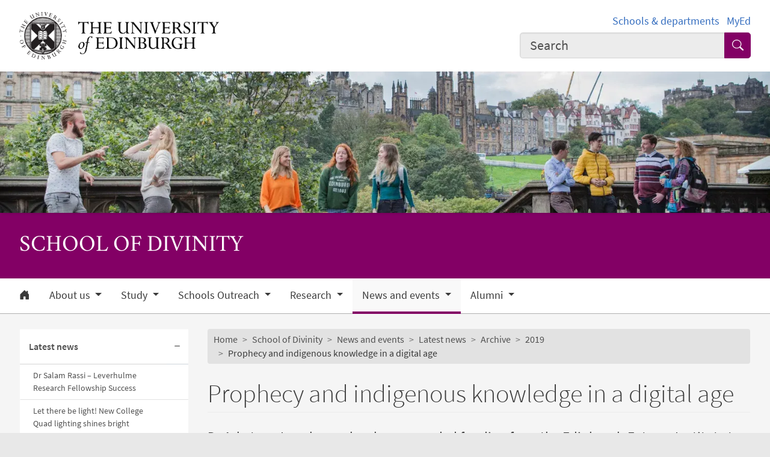

--- FILE ---
content_type: text/html; charset=UTF-8
request_url: https://divinity.ed.ac.uk/news-events/latest-news/archive/2019/prophecy-and-indigenous-knowledge
body_size: 51741
content:
<!DOCTYPE html>
<html lang="en" dir="ltr" prefix="content: http://purl.org/rss/1.0/modules/content/  dc: http://purl.org/dc/terms/  foaf: http://xmlns.com/foaf/0.1/  og: http://ogp.me/ns#  rdfs: http://www.w3.org/2000/01/rdf-schema#  schema: http://schema.org/  sioc: http://rdfs.org/sioc/ns#  sioct: http://rdfs.org/sioc/types#  skos: http://www.w3.org/2004/02/skos/core#  xsd: http://www.w3.org/2001/XMLSchema# ">
<head>
  <meta charset="utf-8" />
<meta name="description" content="Dr Arkotong Longkumer has been awarded funding from the Edinburgh Futures Institute to digitise an important archive about the Naga conflict in North East India." />
<link rel="canonical" href="https://divinity.ed.ac.uk/news-events/latest-news/archive/2019/prophecy-and-indigenous-knowledge" />
<meta name="robots" content="index, follow" />
<meta property="og:site_name" content="School of Divinity" />
<meta property="og:url" content="https://divinity.ed.ac.uk/news-events/latest-news/archive/2019/prophecy-and-indigenous-knowledge" />
<meta property="og:title" content="Prophecy and indigenous knowledge in a digital age | School of Divinity | School of Divinity" />
<meta property="og:description" content="Dr Arkotong Longkumer has been awarded funding from the Edinburgh Futures Institute to digitise an important archive about the Naga conflict in North East India." />
<meta property="og:image" content="https://divinity.ed.ac.uk/sites/default/files/thumbnails/image/arko_longkumer_900_x_600.jpg" />
<meta property="og:image:width" content="200px" />
<meta property="og:image:height" content="200px" />
<meta name="Generator" content="Drupal 10 (https://www.drupal.org)" />
<meta name="MobileOptimized" content="width" />
<meta name="HandheldFriendly" content="true" />
<meta name="viewport" content="width=device-width, initial-scale=1.0" />
<script>
    const uoe_gtm_necessary_container_ids = ["GTM-NFKJG5GC","GTM-W53MQQV4"];
    const uoe_gtm_advertising_container_ids = ["GTM-TFH7FXR","GTM-WHQZZ56","GTM-P8ZBCXN"];
    const uoe_gtm_performance_container_ids = ["GTM-K98J2SB","GTM-TQN45VX","GTM-5P5K4D2"];
    // Necessary containers are always active.
    uoe_gtm_necessary_container_ids.forEach(function(container_id) {
      create_gtm_script_tag(container_id, 'necessary');
    });
    init_gtm();
    document.addEventListener('changed.uoe.consent', function (event) {
      switch (event.allowedList) {
      case 'advertising,necessary,performance':
        uoe_gtm_advertising_container_ids.forEach(function(container_id) {
          create_gtm_script_tag(container_id, 'advertising');
        });
        uoe_gtm_performance_container_ids.forEach(function(container_id) {
          create_gtm_script_tag(container_id, 'performance');
        });
        break
      case 'necessary,performance':
        uoe_gtm_performance_container_ids.forEach(function(container_id) {
          create_gtm_script_tag(container_id, 'performance');
        });
        break
      case 'advertising,necessary':
        uoe_gtm_advertising_container_ids.forEach(function(container_id) {
          create_gtm_script_tag(container_id, 'advertising');
        });
        break
      }
    })
    function create_gtm_script_tag(container_id, container_name) {
      var f = document.getElementsByTagName('script')[0];
      var j = document.createElement('script');
      j.async = true;
      j.className = 'uoe-edgel-gtm-container-script';
      j.id = 'uoe_edgel_gtm_' + container_name + '_' + container_id;
      j.src = 'https://www.googletagmanager.com/gtm.js?id=' + container_id;
      f.parentNode.insertBefore(j, f);
      init_gtm();
    }
    function init_gtm() {
      window.dataLayer = window.dataLayer || [];
      window.dataLayer.push({
        'gtm.start': new Date().getTime(),
        event: 'gtm.js'
      });
    }
  </script>
<link rel="icon" href="/themes/upstream/wpp_theme/images/favicon.ico" type="image/vnd.microsoft.icon" />

    <title>Prophecy and indigenous knowledge in a digital age | School of Divinity | School of Divinity</title>
    <link rel="stylesheet" media="all" href="/sites/default/files/css/css_h3c6Z1LOofZczgsf0fHvrE4dtY_nmC2IrW3C_Yz2PDg.css?delta=0&amp;language=en&amp;theme=wpp_theme&amp;include=eJxNyEEOgCAMBMAPITzJFGmKSdVNS2P4vTfDHAdkJEboXpoFSDP-yXEjqp7euSWfPvgqlZzTC-yj88WFm7BuCIOuLfpU0iWUhY75ATwGKrw" />
<link rel="stylesheet" media="all" href="/sites/default/files/css/css_xBDmmZ7mCIwIt-r8Z3sxvsvK6yd8FNsPyyy0O5PHwc0.css?delta=1&amp;language=en&amp;theme=wpp_theme&amp;include=eJxNyEEOgCAMBMAPITzJFGmKSdVNS2P4vTfDHAdkJEboXpoFSDP-yXEjqp7euSWfPvgqlZzTC-yj88WFm7BuCIOuLfpU0iWUhY75ATwGKrw" />

      
</head>
<body class="page-node--news node--migrated">
<a href="#main-content" class="skip-link">
  Skip to main content
</a>

  <div class="dialog-off-canvas-main-canvas" data-off-canvas-main-canvas>
    <!-- Google Tag Manager (noscript) service (necessary, service)-->
<noscript>
      <iframe
        id="uoe_edgel_gtm_noscript_GTM-NFKJG5GC"
        class="uoe-edgel-gtm-container-noscript"
        src="https://www.googletagmanager.com/ns.html?id=GTM-NFKJG5GC"
        height="0"
        width="0"
        style="display:none;visibility:hidden"
    ></iframe>
      <iframe
        id="uoe_edgel_gtm_noscript_ GTM-W53MQQV4"
        class="uoe-edgel-gtm-container-noscript"
        src="https://www.googletagmanager.com/ns.html?id= GTM-W53MQQV4"
        height="0"
        width="0"
        style="display:none;visibility:hidden"
    ></iframe>
      <iframe
        id="uoe_edgel_gtm_noscript_"
        class="uoe-edgel-gtm-container-noscript"
        src="https://www.googletagmanager.com/ns.html?id="
        height="0"
        width="0"
        style="display:none;visibility:hidden"
    ></iframe>
  </noscript>
<!-- End Google Tag Manager (noscript) (necessary, service) -->

<header role="banner" class="masthead">
  <div class="container-masthead">
    <div class="row">
      <div class="col-md-7 col-lg-8">
        <a href="https://www.ed.ac.uk/">
          <img class="masthead-logo" src="/themes/upstream/wpp_theme/images/logo.png" alt="The University of Edinburgh home">
        </a>
      </div>
              <div class="col-md-5 col-lg-4">
          <div class="masthead-text">
            <ul class="list-inline">
              <li class="list-inline-item">
                <a href="https://www.ed.ac.uk/schools-departments">Schools &amp; departments</a>
              </li>
              <li class="list-inline-item">
                <a href="https://www.myed.ed.ac.uk/">MyEd</a>
              </li>
            </ul>
          </div>
          <div role="search" class="masthead-search">
            <form action="https://search.ed.ac.uk/" method="get">
              <div class="input-group input-group-lg">
                <input type="search" aria-label="Input your search term" placeholder="Search" class="form-control"
                       data-bs-items="4" data-provide="uoe-search" name="q" autocomplete="off" spellcheck="true"
                       dir="auto"/>
                <button class="btn btn-search" type="submit">
                  <span class="visually-hidden">Submit search</span>
                </button>
              </div>
            </form>
          </div>
        </div>
          </div>
  </div>
  
        
          <div class="masthead-hero">
      <div class="masthead-banner">
        <picture>
                  <source srcset="/sites/default/files/styles/banner_1500x275/public/banner/divinity_website_header.png.webp?itok=0NPyRoJY 1x" media="only screen and (min-width: 1200px)" type="image/webp" width="1500" height="275"/>
              <source srcset="/sites/default/files/styles/banner_1200x220/public/banner/divinity_website_header.png.webp?itok=gDxgX21o 1x" media="all and (min-width: 992px)" type="image/webp" width="1200" height="220"/>
              <source srcset="/sites/default/files/styles/banner_992x182/public/banner/divinity_website_header.png.webp?itok=Xf_NiJ-n 1x" media="all and (min-width: 768px)" type="image/webp" width="992" height="182"/>
              <source srcset="/sites/default/files/styles/banner_768x141/public/banner/divinity_website_header.png.webp?itok=0GURDwP6 1x" media="all and (min-width: 576px)" type="image/webp" width="768" height="141"/>
                  <img class="masthead-hero-image" width="315" height="70" src="/sites/default/files/styles/banner_315x70/public/banner/divinity_website_header.png.webp?itok=BPgvZKvI" alt="" loading="lazy" typeof="foaf:Image" />

  </picture>


          </div>
  
      <div class="masthead-title">
              <span class="h1">School of Divinity</span>
                  </div>
  
</div>

  
      <div class="navbar-light bg-white uoe-mega-menu">
        <div>
    <nav class="uoe-nav navbar navbar-expand-md py-0 uoe-mega-menu-block" role="navigation"
     aria-labelledby="navbarDropdown" id="block-subsitemenu">
            
  <h2 class="visually-hidden" id="block-subsitemenu-menu">Subsite menu</h2>
  

    <div class="container-fluid navbar-light bg-white uoe-mega-menu flex-wrap justify-content-start">
            
  
    
<ul data-block="nav_main" class="navbar-nav me-auto ps-lg-0">

  
        
                                          
       
            
          <li class="nav-item dropdown position-static">

            
                          <a href="/node/20917" class="nav-link dropdown-toggle px-3 text-dark level-1">            <i class="bi-house-door-fill" alt="Home" title="Back to homepage"></i><span class="visually-hidden">Home</span>
          </a>

            
          
          </li>
        
                        
       
            
          <li class="nav-item dropdown position-static menu-item--expanded">

            
            
              <a href="/about-us" class="nav-link dropdown-toggle px-3 text-dark level-1" role="button" data-bs-toggle="dropdown" aria-expanded="false" id="navbarDropdown" data-drupal-link-system-path="node/21045">          About us
        </a>

            <div class="dropdown-menu w-100 container">
              <div class="container mega-dropdown">
                <div class="row my-md-2">
                  <div class="col">
                    <ul>
                      <li><a class="dropdown-item text-wrap text-brand overview-link" href="/about-us">          About us
        <i class="bi-chevron-right" aria-hidden="true"></i></a></li>
                    </ul>
                  </div>
                </div>

                
  
    
  <ul>

    <div class="row row-cols-1 row-cols-md-2 row-cols-lg-4 my-md-2 menu-section">

      
        
                        
       
            <div class="col mb-md-5 menu-col px-0">
              <ul>

                                <li>

                  
                                      <a  class="dropdown-item text-wrap text-dark fw-bold level-2" href="/about-us/history">          History
        </a>

                                  </li>
              </ul>
            </div>

          
          </li>
        
                        
       
            <div class="col mb-md-5 menu-col px-0">
              <ul>

                                <li>

                  
                                      <a  class="dropdown-item text-wrap text-dark fw-bold level-2" href="/about-us/location">          Location
        </a>

                                  </li>
              </ul>
            </div>

          
          </li>
        
                        
       
            <div class="col mb-md-5 menu-col px-0">
              <ul>

                                <li>

                  
                                      <a  class="dropdown-item text-wrap text-dark fw-bold level-2" href="/about-us/new-college-library">          New College Library
        </a>

                                  </li>
              </ul>
            </div>

          
          </li>
        
                        
       
            <div class="col mb-md-5 menu-col px-0">
              <ul>

                                <li>

                  
                                      <a  class="dropdown-item text-wrap text-dark fw-bold level-2" href="/about-us/equality-diversity-and-inclusion">          Equality, Diversity and Inclusion
        </a>

                                  </li>
              </ul>
            </div>

          
          </li>
        
                        
       
            <div class="col mb-md-5 menu-col px-0">
              <ul>

                                <li>

                  
                                      <a  class="dropdown-item text-wrap text-dark fw-bold level-2" href="/about-us/student-support">          Student Support
        </a>

                                  </li>
              </ul>
            </div>

          
          </li>
        
                        
       
            <div class="col mb-md-5 menu-col px-0">
              <ul>

                                <li>

                  
                                      <a  class="dropdown-item text-wrap text-dark fw-bold level-2" href="/about-us/visiting-scholars">          Visiting Scholars
        </a>

                                  </li>
              </ul>
            </div>

          
          </li>
        
                        
       
            <div class="col mb-md-5 menu-col px-0">
              <ul>

                                <li class="menu-item--collapsed">

                  
                                      <a  class="menu-item--collapsed dropdown-item text-wrap text-dark fw-bold level-2" href="/about-us/work-with-us">          Work with us
        </a>

                                  </li>
              </ul>
            </div>

          
          </li>
        
                        
       
            <div class="col mb-md-5 menu-col px-0">
              <ul>

                                <li>

                  
                                      <a  class="dropdown-item text-wrap text-dark fw-bold level-2" href="/about-us/privacy-policy">          Privacy Policy
        </a>

                                  </li>
              </ul>
            </div>

          
          </li>
        
                        
       
            <div class="col mb-md-5 menu-col px-0">
              <ul>

                                <li class="menu-item--collapsed">

                  
                                      <a  class="menu-item--collapsed dropdown-item text-wrap text-dark fw-bold level-2" href="/about-us/our-people">          Our people
        </a>

                                  </li>
              </ul>
            </div>

          
          </li>
        
                        
       
            <div class="col mb-md-5 menu-col px-0">
              <ul>

                                <li>

                  
                                      <a  class="dropdown-item text-wrap text-dark fw-bold level-2" href="/about-us/current-staff-and-student-sharepoint">          Current staff and student SharePoint
        </a>

                                  </li>
              </ul>
            </div>

          
          </li>
              </ul>
            

            
          
          </li>
        
                        
       
            
          <li class="nav-item dropdown position-static menu-item--expanded">

            
            
              <a href="/study" class="nav-link dropdown-toggle px-3 text-dark level-1" role="button" data-bs-toggle="dropdown" aria-expanded="false" id="navbarDropdown" data-drupal-link-system-path="node/154228">          Study
        </a>

            <div class="dropdown-menu w-100 container">
              <div class="container mega-dropdown">
                <div class="row my-md-2">
                  <div class="col">
                    <ul>
                      <li><a class="dropdown-item text-wrap text-brand overview-link" href="/study">          Study
        <i class="bi-chevron-right" aria-hidden="true"></i></a></li>
                    </ul>
                  </div>
                </div>

                
  
    
  <ul>

    <div class="row row-cols-1 row-cols-md-2 row-cols-lg-4 my-md-2 menu-section">

      
        
                        
       
            <div class="col mb-md-5 menu-col px-0">
              <ul>

                                <li class="menu-item--collapsed">

                  
                                      <a  class="menu-item--collapsed dropdown-item text-wrap text-dark fw-bold level-2" href="/study/why-study-here">          Why study here?
        </a>

                                  </li>
              </ul>
            </div>

          
          </li>
        
                        
       
            <div class="col mb-md-5 menu-col px-0">
              <ul>

                                <li class="menu-item--collapsed">

                  
                                      <a  class="menu-item--collapsed dropdown-item text-wrap text-dark fw-bold level-2" href="/study/undergraduate-study">          Undergraduate study
        </a>

                                  </li>
              </ul>
            </div>

          
          </li>
        
                        
       
            <div class="col mb-md-5 menu-col px-0">
              <ul>

                                <li class="menu-item--collapsed">

                  
                                      <a  class="menu-item--collapsed dropdown-item text-wrap text-dark fw-bold level-2" href="/study/postgraduate-study">          Postgraduate study
        </a>

                                  </li>
              </ul>
            </div>

          
          </li>
        
                        
       
            <div class="col mb-md-5 menu-col px-0">
              <ul>

                                <li>

                  
                                      <a  class="dropdown-item text-wrap text-dark fw-bold level-2" href="/news-events/short-courses-for-church-people">          Short courses for the Church Community
        </a>

                                  </li>
              </ul>
            </div>

          
          </li>
              </ul>
            

            
          
          </li>
        
                        
       
            
          <li class="nav-item dropdown position-static menu-item--expanded">

            
            
              <a href="/schools-outreach" class="nav-link dropdown-toggle px-3 text-dark level-1" role="button" data-bs-toggle="dropdown" aria-expanded="false" id="navbarDropdown" data-drupal-link-system-path="node/149080">          Schools Outreach
        </a>

            <div class="dropdown-menu w-100 container">
              <div class="container mega-dropdown">
                <div class="row my-md-2">
                  <div class="col">
                    <ul>
                      <li><a class="dropdown-item text-wrap text-brand overview-link" href="/schools-outreach">          Schools Outreach
        <i class="bi-chevron-right" aria-hidden="true"></i></a></li>
                    </ul>
                  </div>
                </div>

                
  
    
  <ul>

    <div class="row row-cols-1 row-cols-md-2 row-cols-lg-4 my-md-2 menu-section">

      
        
                        
       
            <div class="col mb-md-5 menu-col px-0">
              <ul>

                                <li>

                  
                                      <a  class="dropdown-item text-wrap text-dark fw-bold level-2" href="/schools-outreach/resources-for-school-teachers">          Resources for School teachers
        </a>

                                  </li>
              </ul>
            </div>

          
          </li>
        
                        
       
            <div class="col mb-md-5 menu-col px-0">
              <ul>

                                <li>

                  
                                      <a  class="dropdown-item text-wrap text-dark fw-bold level-2" href="/schools-outreach/school-talks-big-questions-in-religion">          School Talks: Big Questions in Religion
        </a>

                                  </li>
              </ul>
            </div>

          
          </li>
        
                        
       
            <div class="col mb-md-5 menu-col px-0">
              <ul>

                                <li class="menu-item--collapsed">

                  
                                      <a  class="menu-item--collapsed dropdown-item text-wrap text-dark fw-bold level-2" href="/schools-outreach/school-of-divinity-three-minute-video-competition">          Three-minute video competition
        </a>

                                  </li>
              </ul>
            </div>

          
          </li>
        
                        
       
            <div class="col mb-md-5 menu-col px-0">
              <ul>

                                <li class="menu-item--collapsed">

                  
                                      <a  class="menu-item--collapsed dropdown-item text-wrap text-dark fw-bold level-2" href="/schools-outreach/discovery-days-and-past-events">          Discovery Days and past events
        </a>

                                  </li>
              </ul>
            </div>

          
          </li>
              </ul>
            

            
          
          </li>
        
                        
       
            
          <li class="nav-item dropdown position-static menu-item--expanded">

            
            
              <a href="/research" class="nav-link dropdown-toggle px-3 text-dark level-1" role="button" data-bs-toggle="dropdown" aria-expanded="false" id="navbarDropdown" data-drupal-link-system-path="node/21016">          Research
        </a>

            <div class="dropdown-menu w-100 container">
              <div class="container mega-dropdown">
                <div class="row my-md-2">
                  <div class="col">
                    <ul>
                      <li><a class="dropdown-item text-wrap text-brand overview-link" href="/research">          Research
        <i class="bi-chevron-right" aria-hidden="true"></i></a></li>
                    </ul>
                  </div>
                </div>

                
  
    
  <ul>

    <div class="row row-cols-1 row-cols-md-2 row-cols-lg-4 my-md-2 menu-section">

      
        
                        
       
            <div class="col mb-md-5 menu-col px-0">
              <ul>

                                <li>

                  
                                      <a  class="dropdown-item text-wrap text-dark fw-bold level-2" href="/research/impact-and-engagement">          Impact and engagement
        </a>

                                  </li>
              </ul>
            </div>

          
          </li>
        
                        
       
            <div class="col mb-md-5 menu-col px-0">
              <ul>

                                <li>

                  
                                      <a  class="dropdown-item text-wrap text-dark fw-bold level-2" href="/research/archival-collections-and-resources/religion-in-late-medieval-scotland">          Religion in Late Medieval Scotland
        </a>

                                  </li>
              </ul>
            </div>

          
          </li>
        
                        
       
            <div class="col mb-md-5 menu-col px-0">
              <ul>

                                <li class="menu-item--collapsed">

                  
                                      <a  class="menu-item--collapsed dropdown-item text-wrap text-dark fw-bold level-2" href="/research/research-centres-and-networks">          Research centres and networks
        </a>

                                  </li>
              </ul>
            </div>

          
          </li>
        
                        
       
            <div class="col mb-md-5 menu-col px-0">
              <ul>

                                <li>

                  
                                      <a  class="dropdown-item text-wrap text-dark fw-bold level-2" href="/research/research-projects">          Research projects
        </a>

                                  </li>
              </ul>
            </div>

          
          </li>
        
                        
       
            <div class="col mb-md-5 menu-col px-0">
              <ul>

                                <li class="menu-item--collapsed">

                  
                                      <a  class="menu-item--collapsed dropdown-item text-wrap text-dark fw-bold level-2" href="/research/archival-collections-and-resources/the-breadalbane-collection">          The Breadalbane Collection
        </a>

                                  </li>
              </ul>
            </div>

          
          </li>
        
                        
       
            <div class="col mb-md-5 menu-col px-0">
              <ul>

                                <li>

                  
                                      <a  class="dropdown-item text-wrap text-dark fw-bold level-2" href="/research/virtual-bookshelf">          Virtual Bookshelf
        </a>

                                  </li>
              </ul>
            </div>

          
          </li>
        
                        
       
            <div class="col mb-md-5 menu-col px-0">
              <ul>

                                <li>

                  
                                      <a  class="dropdown-item text-wrap text-dark fw-bold level-2" href="/research/research-ethics-and-integrity">          Research Ethics and Integrity
        </a>

                                  </li>
              </ul>
            </div>

          
          </li>
              </ul>
            

            
          
          </li>
        
                        
       
            
          <li class="nav-item dropdown position-static menu-item--expanded menu-item--active-trail">

            
            
              <a href="/news-events" class="nav-link dropdown-toggle px-3 text-dark level-1" role="button" data-bs-toggle="dropdown" aria-expanded="false" id="navbarDropdown" data-drupal-link-system-path="node/21010">          News and events
        </a>

            <div class="dropdown-menu w-100 container">
              <div class="container mega-dropdown">
                <div class="row my-md-2">
                  <div class="col">
                    <ul>
                      <li><a class="dropdown-item text-wrap text-brand overview-link" href="/news-events">          News and events
        <i class="bi-chevron-right" aria-hidden="true"></i></a></li>
                    </ul>
                  </div>
                </div>

                
  
    
  <ul>

    <div class="row row-cols-1 row-cols-md-2 row-cols-lg-4 my-md-2 menu-section">

      
        
                        
       
            <div class="col mb-md-5 menu-col px-0">
              <ul>

                                <li class="menu-item--collapsed menu-item--active-trail">

                  
                                      <a  class="menu-item--collapsed menu-item--active-trail dropdown-item text-wrap text-dark fw-bold level-2" href="/news-events/latest-news">          Latest news
        </a>

                                  </li>
              </ul>
            </div>

          
          </li>
        
                        
       
            <div class="col mb-md-5 menu-col px-0">
              <ul>

                                <li class="menu-item--collapsed">

                  
                                      <a  class="menu-item--collapsed dropdown-item text-wrap text-dark fw-bold level-2" href="/news-events/events">          Upcoming events
        </a>

                                  </li>
              </ul>
            </div>

          
          </li>
        
                        
       
            <div class="col mb-md-5 menu-col px-0">
              <ul>

                                <li>

                  
                                      <a  class="dropdown-item text-wrap text-dark fw-bold level-2" href="/news-events/introducing-classical-tibetan-online-course">          Introducing Classical Tibetan – Short Course
        </a>

                                  </li>
              </ul>
            </div>

          
          </li>
        
                        
       
            <div class="col mb-md-5 menu-col px-0">
              <ul>

                                <li class="menu-item--collapsed">

                  
                                      <a  class="menu-item--collapsed dropdown-item text-wrap text-dark fw-bold level-2" href="/news-events/public-lecture-series">          Public Lecture Series
        </a>

                                  </li>
              </ul>
            </div>

          
          </li>
        
                        
       
            <div class="col mb-md-5 menu-col px-0">
              <ul>

                                <li class="menu-item--collapsed">

                  
                                      <a  class="menu-item--collapsed dropdown-item text-wrap text-dark fw-bold level-2" href="/news-events/school-seminars">          School seminars
        </a>

                                  </li>
              </ul>
            </div>

          
          </li>
        
                        
       
            <div class="col mb-md-5 menu-col px-0">
              <ul>

                                <li>

                  
                                      <a  class="dropdown-item text-wrap text-dark fw-bold level-2" href="/news-events/rainy-cafe">          Coffee Saints at the Rainy Hall
        </a>

                                  </li>
              </ul>
            </div>

          
          </li>
        
                        
       
            <div class="col mb-md-5 menu-col px-0">
              <ul>

                                <li class="menu-item--collapsed">

                  
                                      <a  class="menu-item--collapsed dropdown-item text-wrap text-dark fw-bold level-2" href="/news-events/new-college-175">          New College 175th Anniversary
        </a>

                                  </li>
              </ul>
            </div>

          
          </li>
        
                        
       
            <div class="col mb-md-5 menu-col px-0">
              <ul>

                                <li class="menu-item--collapsed">

                  
                                      <a  class="menu-item--collapsed dropdown-item text-wrap text-dark fw-bold level-2" href="/news-events/obituaries">          Obituaries
        </a>

                                  </li>
              </ul>
            </div>

          
          </li>
              </ul>
            

            
          
          </li>
        
                        
       
            
          <li class="nav-item dropdown position-static menu-item--expanded">

            
            
              <a href="/your-global-alumni-community" title="Alumni" class="nav-link dropdown-toggle px-3 text-dark level-1" role="button" data-bs-toggle="dropdown" aria-expanded="false" id="navbarDropdown" data-drupal-link-system-path="node/21055">          Alumni
        </a>

            <div class="dropdown-menu w-100 container">
              <div class="container mega-dropdown">
                <div class="row my-md-2">
                  <div class="col">
                    <ul>
                      <li><a class="dropdown-item text-wrap text-brand overview-link" href="/your-global-alumni-community">          Alumni
        <i class="bi-chevron-right" aria-hidden="true"></i></a></li>
                    </ul>
                  </div>
                </div>

                
  
    
  <ul>

    <div class="row row-cols-1 row-cols-md-2 row-cols-lg-4 my-md-2 menu-section">

      
        
                        
       
            <div class="col mb-md-5 menu-col px-0">
              <ul>

                                <li class="menu-item--collapsed">

                  
                                      <a  class="menu-item--collapsed dropdown-item text-wrap text-dark fw-bold level-2" href="/alumni/alumni-stories">          Alumni stories
        </a>

                                  </li>
              </ul>
            </div>

          
          </li>
        
                        
       
            <div class="col mb-md-5 menu-col px-0">
              <ul>

                                <li>

                  
                                      <a  class="dropdown-item text-wrap text-dark fw-bold level-2" href="/alumni/new-college-magazine">          New College magazine
        </a>

                                  </li>
              </ul>
            </div>

          
          </li>
        
                        
       
            <div class="col mb-md-5 menu-col px-0">
              <ul>

                                <li>

                  
                                      <a  class="dropdown-item text-wrap text-dark fw-bold level-2" href="/alumni/support-us">          Support Us
        </a>

                                  </li>
              </ul>
            </div>

          
          </li>
              </ul>
            

            
          
          </li>
              </ul>
            



      </div>
</nav>
<nav class="uoe-nav navbar navbar-expand-md py-0 uoe-mega-menu-block" role="navigation"
     aria-labelledby="block-subsitemobilemenu-menu" id="block-subsitemobilemenu">
            
  <h2 class="visually-hidden" id="block-subsitemobilemenu-menu">Subsite mobile menu</h2>
  

    <div class="container-fluid navbar-light bg-white uoe-mega-menu flex-wrap justify-content-start">
          
  
  
    
<ul data-block="nav_main subsitemobilemenu" class="uoe-nav navbar-nav me-auto ps-lg-0 collapse" id="uoe-720260">
  
    
        
    
    
    <li>

      
              <a  class="uoe-nav-link collapsed uoe-nav-link-root side-level-1" href="/node/20917">      Home
    </a>
      
      
      
        
    
    
    <li class="menu-item--expanded">

      
      
                <div class="mob-menu-link-btn-group btn-group d-flex" role="group">
          <a  class="menu-item--expanded uoe-nav-link collapsed uoe-nav-link-root side-level-1 has-children mob-menu-link w-100"
            href="/about-us">
                  About us
    
          </a>

                              <button type="button" class="btn btn-lg dropdown-toggle-split uoe-nav-link-btn-root"
                  data-bs-toggle="collapse" data-bs-target="#menu-item-558285908"
                  aria-expanded="false"
                  aria-label="Expand submenu">
            <i class="bi-plus" aria-hidden="true"></i>
            <span class="visually-hidden">Expand/collapse submenu</span>
          </button>
        </div>
        <div class="collapse " id="menu-item-558285908">
          <ul class="btn-toggle-nav">
              
  
      <ul>
    
    
        
    
      
    <li class="side-level-2 collapsed">

                    <a  class="side-level-2 collapsed uoe-nav-link uoe-nav-link-ancestor" href="/about-us/history">      History
    </a>

      
      
      
        
    
      
    <li class="side-level-2 collapsed">

                    <a  class="side-level-2 collapsed uoe-nav-link uoe-nav-link-ancestor" href="/about-us/location">      Location
    </a>

      
      
      
        
    
      
    <li class="side-level-2 collapsed">

                    <a  class="side-level-2 collapsed uoe-nav-link uoe-nav-link-ancestor" href="/about-us/new-college-library">      New College Library
    </a>

      
      
      
        
    
      
    <li class="side-level-2 collapsed">

                    <a  class="side-level-2 collapsed uoe-nav-link uoe-nav-link-ancestor" href="/about-us/equality-diversity-and-inclusion">      Equality, Diversity and Inclusion
    </a>

      
      
      
        
    
      
    <li class="side-level-2 collapsed">

                    <a  class="side-level-2 collapsed uoe-nav-link uoe-nav-link-ancestor" href="/about-us/student-support">      Student Support
    </a>

      
      
      
        
    
      
    <li class="side-level-2 collapsed">

                    <a  class="side-level-2 collapsed uoe-nav-link uoe-nav-link-ancestor" href="/about-us/visiting-scholars">      Visiting Scholars
    </a>

      
      
      
        
    
      
    <li class="side-level-2 menu-item--expanded collapsed">

            
        
        <div class="mob-menu-link-btn-group btn-group d-flex" role="group">
          <a  class="side-level-2 menu-item--expanded collapsed uoe-nav-link uoe-nav-link-ancestor has-children mob-menu-link w-100"
            href="/about-us/work-with-us">
                  Work with us
    
          </a>

                              <button type="button" class="btn btn-lg dropdown-toggle-split uoe-nav-link-btn-ancestor"
                  data-bs-toggle="collapse" data-bs-target="#menu-item-767748428"
                  aria-expanded="false"
                  aria-label="Expand submenu">
            <i class="bi-plus" aria-hidden="true"></i>
            <span class="visually-hidden">Expand/collapse submenu</span>
          </button>
        </div>
        <div class="collapse " id="menu-item-767748428">
          <ul class="btn-toggle-nav">

              
  
      <ul>
    
    
        
    
      
    <li class="side-level-3 collapsed">

                    <a  class="side-level-3 collapsed uoe-nav-link uoe-nav-link-ancestor" href="/about-us/work-with-us/postdoctoral-fellowships">      Postdoctoral Fellowships
    </a>

      
      
      
        
    
      
    <li class="side-level-3 collapsed">

                    <a  class="side-level-3 collapsed uoe-nav-link uoe-nav-link-ancestor" href="/about-us/work-with-us/externally-funded-visiting-schemes">      Externally Funded Visiting Schemes
    </a>

      
      
      
        
    
      
    <li class="side-level-3 collapsed">

                    <a  class="side-level-3 collapsed uoe-nav-link uoe-nav-link-ancestor" href="/about-us/work-with-us/vacancies">      Vacancies
    </a>

      
      
        </ul>
    
          </ul>
        </div>

      
      
      
        
    
      
    <li class="side-level-2 collapsed">

                    <a  class="side-level-2 collapsed uoe-nav-link uoe-nav-link-ancestor" href="/about-us/privacy-policy">      Privacy Policy
    </a>

      
      
      
        
    
      
    <li class="side-level-2 menu-item--expanded collapsed">

            
        
        <div class="mob-menu-link-btn-group btn-group d-flex" role="group">
          <a  class="side-level-2 menu-item--expanded collapsed uoe-nav-link uoe-nav-link-ancestor has-children mob-menu-link w-100"
            href="/about-us/our-people">
                  Our people
    
          </a>

                              <button type="button" class="btn btn-lg dropdown-toggle-split uoe-nav-link-btn-ancestor"
                  data-bs-toggle="collapse" data-bs-target="#menu-item-1777513601"
                  aria-expanded="false"
                  aria-label="Expand submenu">
            <i class="bi-plus" aria-hidden="true"></i>
            <span class="visually-hidden">Expand/collapse submenu</span>
          </button>
        </div>
        <div class="collapse " id="menu-item-1777513601">
          <ul class="btn-toggle-nav">

              
  
      <ul>
    
    
        
    
      
    <li class="side-level-3 collapsed">

                    <a  class="side-level-3 collapsed uoe-nav-link uoe-nav-link-ancestor" href="/about-us/our-people/academic-staff">      Academic staff
    </a>

      
      
      
        
    
      
    <li class="side-level-3 collapsed">

                    <a  class="side-level-3 collapsed uoe-nav-link uoe-nav-link-ancestor" href="/about-us/our-people/honorary-fellows-emeritus-professors-and-honorary-professors">      Honorary fellows, emeritus professors and honorary professors
    </a>

      
      
      
        
    
      
    <li class="side-level-3 collapsed">

                    <a  class="side-level-3 collapsed uoe-nav-link uoe-nav-link-ancestor" href="/about-us/our-people/phd-researchers">      PhD  researchers
    </a>

      
      
      
        
    
      
    <li class="side-level-3 collapsed">

                    <a  class="side-level-3 collapsed uoe-nav-link uoe-nav-link-ancestor" href="/about-us/our-people/professional-services-staff">      Professional services staff
    </a>

      
      
        </ul>
    
          </ul>
        </div>

      
      
      
        
    
      
    <li class="side-level-2 collapsed">

                    <a  class="side-level-2 collapsed uoe-nav-link uoe-nav-link-ancestor" href="/about-us/current-staff-and-student-sharepoint">      Current staff and student SharePoint
    </a>

      
      
        </ul>
    
          </ul>
        </div>
      
      
      
        
    
    
    <li class="menu-item--expanded">

      
      
                <div class="mob-menu-link-btn-group btn-group d-flex" role="group">
          <a  class="menu-item--expanded uoe-nav-link collapsed uoe-nav-link-root side-level-1 has-children mob-menu-link w-100"
            href="/study">
                  Study
    
          </a>

                              <button type="button" class="btn btn-lg dropdown-toggle-split uoe-nav-link-btn-root"
                  data-bs-toggle="collapse" data-bs-target="#menu-item-464478044"
                  aria-expanded="false"
                  aria-label="Expand submenu">
            <i class="bi-plus" aria-hidden="true"></i>
            <span class="visually-hidden">Expand/collapse submenu</span>
          </button>
        </div>
        <div class="collapse " id="menu-item-464478044">
          <ul class="btn-toggle-nav">
              
  
      <ul>
    
    
        
    
      
    <li class="side-level-2 menu-item--expanded collapsed">

            
        
        <div class="mob-menu-link-btn-group btn-group d-flex" role="group">
          <a  class="side-level-2 menu-item--expanded collapsed uoe-nav-link uoe-nav-link-ancestor has-children mob-menu-link w-100"
            href="/study/why-study-here">
                  Why study here?
    
          </a>

                              <button type="button" class="btn btn-lg dropdown-toggle-split uoe-nav-link-btn-ancestor"
                  data-bs-toggle="collapse" data-bs-target="#menu-item-1925305036"
                  aria-expanded="false"
                  aria-label="Expand submenu">
            <i class="bi-plus" aria-hidden="true"></i>
            <span class="visually-hidden">Expand/collapse submenu</span>
          </button>
        </div>
        <div class="collapse " id="menu-item-1925305036">
          <ul class="btn-toggle-nav">

              
  
      <ul>
    
    
        
    
      
    <li class="side-level-3 collapsed">

                    <a  class="side-level-3 collapsed uoe-nav-link uoe-nav-link-ancestor" href="/study/why-study-here/why-study-in-our-school">      Why study in our School?
    </a>

      
      
      
        
    
      
    <li class="side-level-3 collapsed">

                    <a  class="side-level-3 collapsed uoe-nav-link uoe-nav-link-ancestor" href="/study/why-study-here/undergraduate-video-interviews">      Undergraduate video interviews
    </a>

      
      
      
        
    
      
    <li class="side-level-3 collapsed">

                    <a  class="side-level-3 collapsed uoe-nav-link uoe-nav-link-ancestor" href="/study/why-study-here/postgraduate-video-interviews">      Postgraduate video interviews
    </a>

      
      
        </ul>
    
          </ul>
        </div>

      
      
      
        
    
      
    <li class="side-level-2 menu-item--expanded collapsed">

            
        
        <div class="mob-menu-link-btn-group btn-group d-flex" role="group">
          <a  class="side-level-2 menu-item--expanded collapsed uoe-nav-link uoe-nav-link-ancestor has-children mob-menu-link w-100"
            href="/study/undergraduate-study">
                  Undergraduate study
    
          </a>

                              <button type="button" class="btn btn-lg dropdown-toggle-split uoe-nav-link-btn-ancestor"
                  data-bs-toggle="collapse" data-bs-target="#menu-item-361908903"
                  aria-expanded="false"
                  aria-label="Expand submenu">
            <i class="bi-plus" aria-hidden="true"></i>
            <span class="visually-hidden">Expand/collapse submenu</span>
          </button>
        </div>
        <div class="collapse " id="menu-item-361908903">
          <ul class="btn-toggle-nav">

              
  
      <ul>
    
    
        
    
      
    <li class="side-level-3 menu-item--expanded collapsed">

            
        
        <div class="mob-menu-link-btn-group btn-group d-flex" role="group">
          <a  class="side-level-3 menu-item--expanded collapsed uoe-nav-link uoe-nav-link-ancestor has-children mob-menu-link w-100"
            href="/study/undergraduate-study/degree-programmes">
                  Degree programmes
    
          </a>

                              <button type="button" class="btn btn-lg dropdown-toggle-split uoe-nav-link-btn-ancestor"
                  data-bs-toggle="collapse" data-bs-target="#menu-item-1531312734"
                  aria-expanded="false"
                  aria-label="Expand submenu">
            <i class="bi-plus" aria-hidden="true"></i>
            <span class="visually-hidden">Expand/collapse submenu</span>
          </button>
        </div>
        <div class="collapse " id="menu-item-1531312734">
          <ul class="btn-toggle-nav">

              
  
      <ul>
    
    
        
    
      
    <li class="side-level-4 collapsed">

                    <a  class="side-level-4 collapsed uoe-nav-link uoe-nav-link-ancestor" href="/study/undergraduate-study/degree-programmes/religion-culture-and-society-ma">      Religion, Society and Culture (MA)
    </a>

      
      
      
        
    
      
    <li class="side-level-4 collapsed">

                    <a  class="side-level-4 collapsed uoe-nav-link uoe-nav-link-ancestor" href="/study/undergraduate-study/degree-programmes/theology-ma">      Theology (MA)
    </a>

      
      
      
        
    
      
    <li class="side-level-4 collapsed">

                    <a  class="side-level-4 collapsed uoe-nav-link uoe-nav-link-ancestor" href="/study/undergraduate-study/degree-programmes/divinity-bd">      Divinity (BD)
    </a>

      
      
      
        
    
      
    <li class="side-level-4 collapsed">

                    <a  class="side-level-4 collapsed uoe-nav-link uoe-nav-link-ancestor" href="/study/undergraduate-study/degree-programmes/divinity-graduate-entry-mdiv">      Divinity – Graduate Entry (MDiv)
    </a>

      
      
      
        
    
      
    <li class="side-level-4 collapsed">

                    <a  class="side-level-4 collapsed uoe-nav-link uoe-nav-link-ancestor" href="/study/undergraduate-study/degree-programmes/religious-studies-and-english-literature-ma">      Religious Studies and English Literature (MA)
    </a>

      
      
      
        
    
      
    <li class="side-level-4 collapsed">

                    <a  class="side-level-4 collapsed uoe-nav-link uoe-nav-link-ancestor" href="/study/undergraduate-study/degree-programmes/religious-studies-and-scottish-literature-ma">      Religious Studies and Scottish Literature (MA)
    </a>

      
      
      
        
    
      
    <li class="side-level-4 collapsed">

                    <a  class="side-level-4 collapsed uoe-nav-link uoe-nav-link-ancestor" href="/study/undergraduate-study/degree-programmes/philosophy-and-theology-ma">      Philosophy and Theology (MA)
    </a>

      
      
      
        
    
      
    <li class="side-level-4 collapsed">

                    <a  class="side-level-4 collapsed uoe-nav-link uoe-nav-link-ancestor" href="/study/undergraduate-study/degree-programmes/graduate-diploma-in-theology-and-religious-studies">      Graduate Diploma in Theology and Religious Studies
    </a>

      
      
        </ul>
    
          </ul>
        </div>

      
      
      
        
    
      
    <li class="side-level-3 collapsed">

                    <a  class="side-level-3 collapsed uoe-nav-link uoe-nav-link-ancestor" href="/study/undergraduate-study/why-study-theology-or-religious-studies">      Why study Theology or Religious Studies?
    </a>

      
      
      
        
    
      
    <li class="side-level-3 collapsed">

                    <a  class="side-level-3 collapsed uoe-nav-link uoe-nav-link-ancestor" href="/study/undergraduate-study/what-can-i-do-with-a-degree-from-divinity">      What can I do with a degree from Divinity?
    </a>

      
      
      
        
    
      
    <li class="side-level-3 collapsed">

                    <a  class="side-level-3 collapsed uoe-nav-link uoe-nav-link-ancestor" href="/study/undergraduate-study/useful-information">      Useful information
    </a>

      
      
      
        
    
      
    <li class="side-level-3 collapsed">

                    <a  class="side-level-3 collapsed uoe-nav-link uoe-nav-link-ancestor" href="/study/undergraduate-study/visit-us">      Visit us
    </a>

      
      
      
        
    
      
    <li class="side-level-3 collapsed">

                    <a  class="side-level-3 collapsed uoe-nav-link uoe-nav-link-ancestor" href="/study/undergraduate-study/international-applicants-and-exchanges">      International applicants and exchanges
    </a>

      
      
        </ul>
    
          </ul>
        </div>

      
      
      
        
    
      
    <li class="side-level-2 menu-item--expanded collapsed">

            
        
        <div class="mob-menu-link-btn-group btn-group d-flex" role="group">
          <a  class="side-level-2 menu-item--expanded collapsed uoe-nav-link uoe-nav-link-ancestor has-children mob-menu-link w-100"
            href="/study/postgraduate-study">
                  Postgraduate study
    
          </a>

                              <button type="button" class="btn btn-lg dropdown-toggle-split uoe-nav-link-btn-ancestor"
                  data-bs-toggle="collapse" data-bs-target="#menu-item-1071203037"
                  aria-expanded="false"
                  aria-label="Expand submenu">
            <i class="bi-plus" aria-hidden="true"></i>
            <span class="visually-hidden">Expand/collapse submenu</span>
          </button>
        </div>
        <div class="collapse " id="menu-item-1071203037">
          <ul class="btn-toggle-nav">

              
  
      <ul>
    
    
        
    
      
    <li class="side-level-3 collapsed">

                    <a  class="side-level-3 collapsed uoe-nav-link uoe-nav-link-ancestor" href="/study/postgraduate-study/bringing-your-family-to-edinburgh">      Bringing your family to Edinburgh
    </a>

      
      
      
        
    
      
    <li class="side-level-3 menu-item--expanded collapsed">

            
        
        <div class="mob-menu-link-btn-group btn-group d-flex" role="group">
          <a  class="side-level-3 menu-item--expanded collapsed uoe-nav-link uoe-nav-link-ancestor has-children mob-menu-link w-100"
            href="/study/postgraduate-study/postgraduate-programmes">
                  Programmes
    
          </a>

                              <button type="button" class="btn btn-lg dropdown-toggle-split uoe-nav-link-btn-ancestor"
                  data-bs-toggle="collapse" data-bs-target="#menu-item-7050140"
                  aria-expanded="false"
                  aria-label="Expand submenu">
            <i class="bi-plus" aria-hidden="true"></i>
            <span class="visually-hidden">Expand/collapse submenu</span>
          </button>
        </div>
        <div class="collapse " id="menu-item-7050140">
          <ul class="btn-toggle-nav">

              
  
      <ul>
    
    
        
    
      
    <li class="side-level-4 menu-item--expanded collapsed">

                    <a  class="side-level-4 menu-item--expanded collapsed uoe-nav-link uoe-nav-link-ancestor" href="/study/postgraduate-study/programmes/masters-taught-mthmsc">      Masters (taught, MTh/MSc)
    </a>

      
      
      
        
    
      
    <li class="side-level-4 menu-item--expanded collapsed">

            
        
        <div class="mob-menu-link-btn-group btn-group d-flex" role="group">
          <a  class="side-level-4 menu-item--expanded collapsed uoe-nav-link uoe-nav-link-ancestor has-children mob-menu-link w-100"
            href="/study/postgraduate-study/programmes/doctor-of-philosophy-phd">
                  Doctor of Philosophy (PhD)
    
          </a>

                              <button type="button" class="btn btn-lg dropdown-toggle-split uoe-nav-link-btn-ancestor"
                  data-bs-toggle="collapse" data-bs-target="#menu-item-1229822901"
                  aria-expanded="false"
                  aria-label="Expand submenu">
            <i class="bi-plus" aria-hidden="true"></i>
            <span class="visually-hidden">Expand/collapse submenu</span>
          </button>
        </div>
        <div class="collapse " id="menu-item-1229822901">
          <ul class="btn-toggle-nav">

              
  
      <ul>
    
    
        
    
      
    <li class="side-level-5 collapsed">

                    <a  class="side-level-5 collapsed uoe-nav-link uoe-nav-link-ancestor" href="/study/postgraduate-study/programmes/doctor-of-philosophy-phd/phd-on-campus">      PhD on campus
    </a>

      
      
      
        
    
      
    <li class="side-level-5 collapsed">

                    <a  class="side-level-5 collapsed uoe-nav-link uoe-nav-link-ancestor" href="/study/postgraduate-study/programmes/doctor-of-philosophy-phd/phd-by-distance">      PhD by distance
    </a>

      
      
      
        
    
      
    <li class="side-level-5 menu-item--expanded collapsed">

            
        
        <div class="mob-menu-link-btn-group btn-group d-flex" role="group">
          <a  class="side-level-5 menu-item--expanded collapsed uoe-nav-link uoe-nav-link-ancestor has-children mob-menu-link w-100"
            href="/study/postgraduate-study/programmes/doctor-philosophy-phd/research-study-areas">
                  Research study areas
    
          </a>

                              <button type="button" class="btn btn-lg dropdown-toggle-split uoe-nav-link-btn-ancestor"
                  data-bs-toggle="collapse" data-bs-target="#menu-item-1248528916"
                  aria-expanded="false"
                  aria-label="Expand submenu">
            <i class="bi-plus" aria-hidden="true"></i>
            <span class="visually-hidden">Expand/collapse submenu</span>
          </button>
        </div>
        <div class="collapse " id="menu-item-1248528916">
          <ul class="btn-toggle-nav">

              
  
      <ul>
    
    
        
    
      
    <li class="side-level-6 collapsed">

                    <a  class="side-level-6 collapsed uoe-nav-link uoe-nav-link-ancestor" href="/study/postgraduate-study/programmes/doctor-of-philosophy-phd/research-study-areas/religion-and">      Religion and Literature
    </a>

      
      
        </ul>
    
          </ul>
        </div>

      
      
      
        
    
      
    <li class="side-level-5 collapsed">

                    <a  class="side-level-5 collapsed uoe-nav-link uoe-nav-link-ancestor" href="/study/postgraduate-study/programmes/doctor-of-philosophy-phd/training-and-support">      Training and support
    </a>

      
      
      
        
    
      
    <li class="side-level-5 collapsed">

                    <a  class="side-level-5 collapsed uoe-nav-link uoe-nav-link-ancestor" href="/study/postgraduate-study/programmes/doctor-of-philosophy-phd/professional-development-opportunities">      Professional development opportunities
    </a>

      
      
        </ul>
    
          </ul>
        </div>

      
      
      
        
    
      
    <li class="side-level-4 collapsed">

                    <a  class="side-level-4 collapsed uoe-nav-link uoe-nav-link-ancestor" href="/study/postgraduate-study/programmes/masters-research-mthrmscr">      Masters (research, MThR/MScR)
    </a>

      
      
      
        
    
      
    <li class="side-level-4 collapsed">

                    <a  class="side-level-4 collapsed uoe-nav-link uoe-nav-link-ancestor" href="/study/postgraduate-study/programmes/doctor-ministry">      Doctor of Ministry (Reformed Focus)
    </a>

      
      
        </ul>
    
          </ul>
        </div>

      
      
      
        
    
      
    <li class="side-level-3 collapsed">

                    <a  class="side-level-3 collapsed uoe-nav-link uoe-nav-link-ancestor" href="/study/postgraduate-study/international-students-and-study-abroad">      International students and study abroad
    </a>

      
      
      
        
    
      
    <li class="side-level-3 collapsed">

                    <a  class="side-level-3 collapsed uoe-nav-link uoe-nav-link-ancestor" href="/study/postgraduate-study/scholarships-and-funding">      Scholarships and Funding
    </a>

      
      
      
        
    
      
    <li class="side-level-3 collapsed">

                    <a  class="side-level-3 collapsed uoe-nav-link uoe-nav-link-ancestor" href="/study/postgraduate-study/useful-information">      Useful information
    </a>

      
      
        </ul>
    
          </ul>
        </div>

      
      
      
        
    
      
    <li class="side-level-2 collapsed">

                    <a  class="side-level-2 collapsed uoe-nav-link uoe-nav-link-ancestor" href="/news-events/short-courses-for-church-people">      Short courses for the Church Community
    </a>

      
      
        </ul>
    
          </ul>
        </div>
      
      
      
        
    
    
    <li class="menu-item--expanded">

      
      
                <div class="mob-menu-link-btn-group btn-group d-flex" role="group">
          <a  class="menu-item--expanded uoe-nav-link collapsed uoe-nav-link-root side-level-1 has-children mob-menu-link w-100"
            href="/schools-outreach">
                  Schools Outreach
    
          </a>

                              <button type="button" class="btn btn-lg dropdown-toggle-split uoe-nav-link-btn-root"
                  data-bs-toggle="collapse" data-bs-target="#menu-item-1922695083"
                  aria-expanded="false"
                  aria-label="Expand submenu">
            <i class="bi-plus" aria-hidden="true"></i>
            <span class="visually-hidden">Expand/collapse submenu</span>
          </button>
        </div>
        <div class="collapse " id="menu-item-1922695083">
          <ul class="btn-toggle-nav">
              
  
      <ul>
    
    
        
    
      
    <li class="side-level-2 collapsed">

                    <a  class="side-level-2 collapsed uoe-nav-link uoe-nav-link-ancestor" href="/schools-outreach/resources-for-school-teachers">      Resources for School teachers
    </a>

      
      
      
        
    
      
    <li class="side-level-2 collapsed">

                    <a  class="side-level-2 collapsed uoe-nav-link uoe-nav-link-ancestor" href="/schools-outreach/school-talks-big-questions-in-religion">      School Talks: Big Questions in Religion
    </a>

      
      
      
        
    
      
    <li class="side-level-2 menu-item--expanded collapsed">

            
        
        <div class="mob-menu-link-btn-group btn-group d-flex" role="group">
          <a  class="side-level-2 menu-item--expanded collapsed uoe-nav-link uoe-nav-link-ancestor has-children mob-menu-link w-100"
            href="/schools-outreach/school-of-divinity-three-minute-video-competition">
                  Three-minute video competition
    
          </a>

                              <button type="button" class="btn btn-lg dropdown-toggle-split uoe-nav-link-btn-ancestor"
                  data-bs-toggle="collapse" data-bs-target="#menu-item-323367172"
                  aria-expanded="false"
                  aria-label="Expand submenu">
            <i class="bi-plus" aria-hidden="true"></i>
            <span class="visually-hidden">Expand/collapse submenu</span>
          </button>
        </div>
        <div class="collapse " id="menu-item-323367172">
          <ul class="btn-toggle-nav">

              
  
      <ul>
    
    
        
    
      
    <li class="side-level-3 collapsed">

                    <a  class="side-level-3 collapsed uoe-nav-link uoe-nav-link-ancestor" href="/schools-outreach/three-minute-video-competition/winners-2025-three-minute-video-competition">      Winners 2025 three-minute video competition
    </a>

      
      
      
        
    
      
    <li class="side-level-3 collapsed">

                    <a  class="side-level-3 collapsed uoe-nav-link uoe-nav-link-ancestor" href="/schools-outreach/three-minute-video-competition/winners-2024-three-minute-video-competition">      Winners 2024 three-minute video competition
    </a>

      
      
      
        
    
      
    <li class="side-level-3 collapsed">

                    <a  class="side-level-3 collapsed uoe-nav-link uoe-nav-link-ancestor" href="/schools-outreach/three-minute-video-competition/winner-2023-three-minute-video-competition">      Winner 2023 three-minute video competition
    </a>

      
      
        </ul>
    
          </ul>
        </div>

      
      
      
        
    
      
    <li class="side-level-2 menu-item--expanded collapsed">

            
        
        <div class="mob-menu-link-btn-group btn-group d-flex" role="group">
          <a  class="side-level-2 menu-item--expanded collapsed uoe-nav-link uoe-nav-link-ancestor has-children mob-menu-link w-100"
            href="/schools-outreach/discovery-days-and-past-events">
                  Discovery Days and past events
    
          </a>

                              <button type="button" class="btn btn-lg dropdown-toggle-split uoe-nav-link-btn-ancestor"
                  data-bs-toggle="collapse" data-bs-target="#menu-item-1632323259"
                  aria-expanded="false"
                  aria-label="Expand submenu">
            <i class="bi-plus" aria-hidden="true"></i>
            <span class="visually-hidden">Expand/collapse submenu</span>
          </button>
        </div>
        <div class="collapse " id="menu-item-1632323259">
          <ul class="btn-toggle-nav">

              
  
      <ul>
    
    
        
    
      
    <li class="side-level-3 collapsed">

                    <a  class="side-level-3 collapsed uoe-nav-link uoe-nav-link-ancestor" href="/schools-outreach/discovery-days-and-past-events/theology-and-religious-studies-discovery-day-2025">      Theology and Religious Studies Discovery Day 2025
    </a>

      
      
      
        
    
      
    <li class="side-level-3 collapsed">

                    <a  class="side-level-3 collapsed uoe-nav-link uoe-nav-link-ancestor" href="/schools-outreach/discovery-days-and-past-events/theology-and-religious-studies-discovery-day-2024">      Discovery Day 2024
    </a>

      
      
      
        
    
      
    <li class="side-level-3 collapsed">

                    <a  class="side-level-3 collapsed uoe-nav-link uoe-nav-link-ancestor" href="/schools-outreach/discovery-days-and-past-events/who-is-the-buddha-an-in-person-cpd-event-for-school">      Who is the Buddha? An in-person CPD event for school teachers
    </a>

      
      
      
        
    
      
    <li class="side-level-3 collapsed">

                    <a  class="side-level-3 collapsed uoe-nav-link uoe-nav-link-ancestor" href="/schools-outreach/discovery-days-and-past-events/theology-and-religious-studies-discovery-day-2023">      Discovery Day 2023
    </a>

      
      
      
        
    
      
    <li class="side-level-3 collapsed">

                    <a  class="side-level-3 collapsed uoe-nav-link uoe-nav-link-ancestor" href="/schools-outreach/discovery-days-and-past-events/theology-and-religious-studies-discovery-day-2022">      Discovery Day 2022
    </a>

      
      
        </ul>
    
          </ul>
        </div>

      
      
        </ul>
    
          </ul>
        </div>
      
      
      
        
    
    
    <li class="menu-item--expanded">

      
      
                <div class="mob-menu-link-btn-group btn-group d-flex" role="group">
          <a  class="menu-item--expanded uoe-nav-link collapsed uoe-nav-link-root side-level-1 has-children mob-menu-link w-100"
            href="/research">
                  Research
    
          </a>

                              <button type="button" class="btn btn-lg dropdown-toggle-split uoe-nav-link-btn-root"
                  data-bs-toggle="collapse" data-bs-target="#menu-item-2103392098"
                  aria-expanded="false"
                  aria-label="Expand submenu">
            <i class="bi-plus" aria-hidden="true"></i>
            <span class="visually-hidden">Expand/collapse submenu</span>
          </button>
        </div>
        <div class="collapse " id="menu-item-2103392098">
          <ul class="btn-toggle-nav">
              
  
      <ul>
    
    
        
    
      
    <li class="side-level-2 collapsed">

                    <a  class="side-level-2 collapsed uoe-nav-link uoe-nav-link-ancestor" href="/research/impact-and-engagement">      Impact and engagement
    </a>

      
      
      
        
    
      
    <li class="side-level-2 collapsed">

                    <a  class="side-level-2 collapsed uoe-nav-link uoe-nav-link-ancestor" href="/research/archival-collections-and-resources/religion-in-late-medieval-scotland">      Religion in Late Medieval Scotland
    </a>

      
      
      
        
    
      
    <li class="side-level-2 menu-item--expanded collapsed">

            
        
        <div class="mob-menu-link-btn-group btn-group d-flex" role="group">
          <a  class="side-level-2 menu-item--expanded collapsed uoe-nav-link uoe-nav-link-ancestor has-children mob-menu-link w-100"
            href="/research/research-centres-and-networks">
                  Research centres and networks
    
          </a>

                              <button type="button" class="btn btn-lg dropdown-toggle-split uoe-nav-link-btn-ancestor"
                  data-bs-toggle="collapse" data-bs-target="#menu-item-1737223845"
                  aria-expanded="false"
                  aria-label="Expand submenu">
            <i class="bi-plus" aria-hidden="true"></i>
            <span class="visually-hidden">Expand/collapse submenu</span>
          </button>
        </div>
        <div class="collapse " id="menu-item-1737223845">
          <ul class="btn-toggle-nav">

              
  
      <ul>
    
    
        
    
      
    <li class="side-level-3 collapsed">

                    <a  class="side-level-3 collapsed uoe-nav-link uoe-nav-link-ancestor" href="/research/research-centres-and-networks/centre-for-the-study-of-christian-origins">      Centre for the Study of Christian Origins
    </a>

      
      
      
        
    
      
    <li class="side-level-3 collapsed">

                    <a  class="side-level-3 collapsed uoe-nav-link uoe-nav-link-ancestor" href="/research/research-centres-and-networks/centre-study-world-christianity">      Centre for the Study of World Christianity
    </a>

      
      
      
        
    
      
    <li class="side-level-3 collapsed">

                    <a  class="side-level-3 collapsed uoe-nav-link uoe-nav-link-ancestor" href="/research/research-centres-and-networks/centre-theology-and-public-issues">      Centre for Theology and Public Issues
    </a>

      
      
      
        
    
      
    <li class="side-level-3 collapsed">

                    <a  class="side-level-3 collapsed uoe-nav-link uoe-nav-link-ancestor" href="/research/research-centres-and-networks/christian-muslim-studies-network">      Christian Muslim Studies Network
    </a>

      
      
      
        
    
      
    <li class="side-level-3 collapsed">

                    <a  class="side-level-3 collapsed uoe-nav-link uoe-nav-link-ancestor" href="/research/research-centres-and-networks/edinburgh-centre-for-buddhist-studies">      Edinburgh Centre for Buddhist Studies
    </a>

      
      
      
        
    
      
    <li class="side-level-3 collapsed">

                    <a  class="side-level-3 collapsed uoe-nav-link uoe-nav-link-ancestor" href="/research/research-centres-and-networks/edinburgh-jewish-studies-network">      Edinburgh Jewish Studies Network
    </a>

      
      
      
        
    
      
    <li class="side-level-3 menu-item--expanded collapsed">

            
        
        <div class="mob-menu-link-btn-group btn-group d-flex" role="group">
          <a  class="side-level-3 menu-item--expanded collapsed uoe-nav-link uoe-nav-link-ancestor has-children mob-menu-link w-100"
            href="/research/research-centres-and-networks/long-reformation-network">
                  Network for the Study of the Long Reformation
    
          </a>

                              <button type="button" class="btn btn-lg dropdown-toggle-split uoe-nav-link-btn-ancestor"
                  data-bs-toggle="collapse" data-bs-target="#menu-item-1452972840"
                  aria-expanded="false"
                  aria-label="Expand submenu">
            <i class="bi-plus" aria-hidden="true"></i>
            <span class="visually-hidden">Expand/collapse submenu</span>
          </button>
        </div>
        <div class="collapse " id="menu-item-1452972840">
          <ul class="btn-toggle-nav">

              
  
      <ul>
    
    
        
    
      
    <li class="side-level-4 collapsed">

                    <a  class="side-level-4 collapsed uoe-nav-link uoe-nav-link-ancestor" href="/research/research-centres-and-networks/long-reformation-network/study">      Study
    </a>

      
      
      
        
    
      
    <li class="side-level-4 collapsed">

                    <a  class="side-level-4 collapsed uoe-nav-link uoe-nav-link-ancestor" href="/research/research-centres-and-networks/long-reformation-network/events">      Events
    </a>

      
      
      
        
    
      
    <li class="side-level-4 collapsed">

                    <a  class="side-level-4 collapsed uoe-nav-link uoe-nav-link-ancestor" href="/research/research-centres-and-networks/long-reformation-network/podcast">      Podcast
    </a>

      
      
      
        
    
      
    <li class="side-level-4 collapsed">

                    <a  class="side-level-4 collapsed uoe-nav-link uoe-nav-link-ancestor" href="/research/research-centres-and-networks/long-reformation-network/contact">      Contact
    </a>

      
      
        </ul>
    
          </ul>
        </div>

      
      
      
        
    
      
    <li class="side-level-3 menu-item--expanded collapsed">

            
        
        <div class="mob-menu-link-btn-group btn-group d-flex" role="group">
          <a  class="side-level-3 menu-item--expanded collapsed uoe-nav-link uoe-nav-link-ancestor has-children mob-menu-link w-100"
            href="/research/research-centres-and-networks/scottish-network-for-religion-and-literature">
                  Scottish Network for Religion and Literature
    
          </a>

                              <button type="button" class="btn btn-lg dropdown-toggle-split uoe-nav-link-btn-ancestor"
                  data-bs-toggle="collapse" data-bs-target="#menu-item-200459239"
                  aria-expanded="false"
                  aria-label="Expand submenu">
            <i class="bi-plus" aria-hidden="true"></i>
            <span class="visually-hidden">Expand/collapse submenu</span>
          </button>
        </div>
        <div class="collapse " id="menu-item-200459239">
          <ul class="btn-toggle-nav">

              
  
      <ul>
    
    
        
    
      
    <li class="side-level-4 collapsed">

                    <a  class="side-level-4 collapsed uoe-nav-link uoe-nav-link-ancestor" href="/research/research-centres-and-networks/scottish-network-for-religion-and-literature/about">      About
    </a>

      
      
      
        
    
      
    <li class="side-level-4 collapsed">

                    <a  class="side-level-4 collapsed uoe-nav-link uoe-nav-link-ancestor" href="/research/research-centres-and-networks/scottish-network-for-religion-and-literature/members">      Members
    </a>

      
      
      
        
    
      
    <li class="side-level-4 collapsed">

                    <a  class="side-level-4 collapsed uoe-nav-link uoe-nav-link-ancestor" href="/research/research-centres-and-networks/scottish-network-for-religion-and-literature/our-research">      Our Research
    </a>

      
      
      
        
    
      
    <li class="side-level-4 collapsed">

                    <a  class="side-level-4 collapsed uoe-nav-link uoe-nav-link-ancestor" href="/research/research-centres-and-networks/scottish-network-for-religion-and-literature/study">      Study
    </a>

      
      
      
        
    
      
    <li class="side-level-4 collapsed">

                    <a  class="side-level-4 collapsed uoe-nav-link uoe-nav-link-ancestor" href="/research/research-centres-and-networks/scottish-network-for-religion-and-literature/news-and-events">      News and Events
    </a>

      
      
      
        
    
      
    <li class="side-level-4 collapsed">

                    <a  class="side-level-4 collapsed uoe-nav-link uoe-nav-link-ancestor" href="/research/research-centres-and-networks/scottish-network-for-religion-and-literature/contact-us">      Contact Us
    </a>

      
      
        </ul>
    
          </ul>
        </div>

      
      
        </ul>
    
          </ul>
        </div>

      
      
      
        
    
      
    <li class="side-level-2 collapsed">

                    <a  class="side-level-2 collapsed uoe-nav-link uoe-nav-link-ancestor" href="/research/research-projects">      Research projects
    </a>

      
      
      
        
    
      
    <li class="side-level-2 menu-item--expanded collapsed">

            
        
        <div class="mob-menu-link-btn-group btn-group d-flex" role="group">
          <a  class="side-level-2 menu-item--expanded collapsed uoe-nav-link uoe-nav-link-ancestor has-children mob-menu-link w-100"
            href="/research/archival-collections-and-resources/the-breadalbane-collection">
                  The Breadalbane Collection
    
          </a>

                              <button type="button" class="btn btn-lg dropdown-toggle-split uoe-nav-link-btn-ancestor"
                  data-bs-toggle="collapse" data-bs-target="#menu-item-1896770117"
                  aria-expanded="false"
                  aria-label="Expand submenu">
            <i class="bi-plus" aria-hidden="true"></i>
            <span class="visually-hidden">Expand/collapse submenu</span>
          </button>
        </div>
        <div class="collapse " id="menu-item-1896770117">
          <ul class="btn-toggle-nav">

              
  
      <ul>
    
    
        
    
      
    <li class="side-level-3 menu-item--expanded collapsed">

            
        
        <div class="mob-menu-link-btn-group btn-group d-flex" role="group">
          <a  class="side-level-3 menu-item--expanded collapsed uoe-nav-link uoe-nav-link-ancestor has-children mob-menu-link w-100"
            href="/research/archival-collections-and-resources/the-breadalbane-collection/background">
                  Background
    
          </a>

                              <button type="button" class="btn btn-lg dropdown-toggle-split uoe-nav-link-btn-ancestor"
                  data-bs-toggle="collapse" data-bs-target="#menu-item-406421410"
                  aria-expanded="false"
                  aria-label="Expand submenu">
            <i class="bi-plus" aria-hidden="true"></i>
            <span class="visually-hidden">Expand/collapse submenu</span>
          </button>
        </div>
        <div class="collapse " id="menu-item-406421410">
          <ul class="btn-toggle-nav">

              
  
      <ul>
    
    
        
    
      
    <li class="side-level-4 collapsed">

                    <a  class="side-level-4 collapsed uoe-nav-link uoe-nav-link-ancestor" href="/research/archival-collections-and-resources/the-breadalbane-collection/background/kate-ruthven">      Kate Ruthven
    </a>

      
      
      
        
    
      
    <li class="side-level-4 collapsed">

                    <a  class="side-level-4 collapsed uoe-nav-link uoe-nav-link-ancestor" href="/research/archival-collections-and-resources/the-breadalbane-collection/background/grey-colin">      Grey Colin
    </a>

      
      
      
        
    
      
    <li class="side-level-4 collapsed">

                    <a  class="side-level-4 collapsed uoe-nav-link uoe-nav-link-ancestor" href="/research/archival-collections-and-resources/the-breadalbane-collection/background/clan-campbell">      Clan Campbell
    </a>

      
      
        </ul>
    
          </ul>
        </div>

      
      
        </ul>
    
          </ul>
        </div>

      
      
      
        
    
      
    <li class="side-level-2 collapsed">

                    <a  class="side-level-2 collapsed uoe-nav-link uoe-nav-link-ancestor" href="/research/virtual-bookshelf">      Virtual Bookshelf
    </a>

      
      
      
        
    
      
    <li class="side-level-2 collapsed">

                    <a  class="side-level-2 collapsed uoe-nav-link uoe-nav-link-ancestor" href="/research/research-ethics-and-integrity">      Research Ethics and Integrity
    </a>

      
      
        </ul>
    
          </ul>
        </div>
      
      
      
        
    
    
    <li class="menu-item--expanded menu-item--active-trail">

      
      
                <div class="mob-menu-link-btn-group btn-group d-flex" role="group">
          <a  class="menu-item--expanded menu-item--active-trail uoe-nav-link collapsed uoe-nav-link-root side-level-1 has-children mob-menu-link w-100 active"
            href="/news-events">
                  News and events
    
          </a>

                              <button type="button" class="btn btn-lg dropdown-toggle-split uoe-nav-link-btn-root"
                  data-bs-toggle="collapse" data-bs-target="#menu-item-1767231123"
                  aria-expanded="true"
                  aria-label="Collapse submenu">
            <i class="bi-dash" aria-hidden="true"></i>
            <span class="visually-hidden">Expand/collapse submenu</span>
          </button>
        </div>
        <div class="collapse show" id="menu-item-1767231123">
          <ul class="btn-toggle-nav">
              
  
      <ul>
    
    
        
    
      
    <li class="side-level-2 menu-item--expanded collapsed menu-item--active-trail">

            
        
        <div class="mob-menu-link-btn-group btn-group d-flex" role="group">
          <a  class="side-level-2 menu-item--expanded collapsed menu-item--active-trail uoe-nav-link uoe-nav-link-ancestor has-children mob-menu-link w-100 active"
            href="/news-events/latest-news">
                  Latest news
    
          </a>

                              <button type="button" class="btn btn-lg dropdown-toggle-split uoe-nav-link-btn-ancestor"
                  data-bs-toggle="collapse" data-bs-target="#menu-item-1354688677"
                  aria-expanded="true"
                  aria-label="Collapse submenu">
            <i class="bi-dash" aria-hidden="true"></i>
            <span class="visually-hidden">Expand/collapse submenu</span>
          </button>
        </div>
        <div class="collapse show" id="menu-item-1354688677">
          <ul class="btn-toggle-nav">

              
  
      <ul>
    
    
        
    
      
    <li class="side-level-3 collapsed">

                    <a  class="side-level-3 collapsed uoe-nav-link uoe-nav-link-ancestor" href="/news-and-events/latest-news/dr-salam-rassi-leverhulme-research-fellowship-success">      Dr Salam Rassi – Leverhulme Research Fellowship Success
    </a>

      
      
      
        
    
      
    <li class="side-level-3 collapsed">

                    <a  class="side-level-3 collapsed uoe-nav-link uoe-nav-link-ancestor" href="/news-and-events/latest-news/new-college-quad-lighting-shines-bright">      Let there be light! New College Quad lighting shines bright
    </a>

      
      
      
        
    
      
    <li class="side-level-3 collapsed">

                    <a  class="side-level-3 collapsed uoe-nav-link uoe-nav-link-ancestor" href="/news-and-events/latest-news/call-for-papers-islamic-colloquia-of-edinburgh-ice-2026">      Call for Papers – Islamic Colloquia of Edinburgh (ICE)
    </a>

      
      
      
        
    
      
    <li class="side-level-3 collapsed">

                    <a  class="side-level-3 collapsed uoe-nav-link uoe-nav-link-ancestor" href="/news-and-events/latest-news/professor-helen-bond-rse-grant-success">      Professor Helen Bond – RSE Grant Success
    </a>

      
      
      
        
    
      
    <li class="side-level-3 collapsed">

                    <a  class="side-level-3 collapsed uoe-nav-link uoe-nav-link-ancestor" href="/news-and-events/latest-news/dr-linden-bicket-rse-grant-success">      Dr Linden Bicket – RSE Grant Success
    </a>

      
      
      
        
    
      
    <li class="side-level-3 menu-item--expanded collapsed menu-item--active-trail">

            
        
        <div class="mob-menu-link-btn-group btn-group d-flex" role="group">
          <a  class="side-level-3 menu-item--expanded collapsed menu-item--active-trail uoe-nav-link uoe-nav-link-ancestor has-children mob-menu-link w-100 active"
            href="/news-events/latest-news/archive">
                  Archive
    
          </a>

                              <button type="button" class="btn btn-lg dropdown-toggle-split uoe-nav-link-btn-ancestor"
                  data-bs-toggle="collapse" data-bs-target="#menu-item-484197957"
                  aria-expanded="true"
                  aria-label="Collapse submenu">
            <i class="bi-dash" aria-hidden="true"></i>
            <span class="visually-hidden">Expand/collapse submenu</span>
          </button>
        </div>
        <div class="collapse show" id="menu-item-484197957">
          <ul class="btn-toggle-nav">

              
  
      <ul>
    
    
        
    
      
    <li class="side-level-4 menu-item--expanded collapsed">

            
        
        <div class="mob-menu-link-btn-group btn-group d-flex" role="group">
          <a  class="side-level-4 menu-item--expanded collapsed uoe-nav-link uoe-nav-link-ancestor has-children mob-menu-link w-100"
            href="/news-and-events/latest-news/archive/2024">
                  2024
    
          </a>

                              <button type="button" class="btn btn-lg dropdown-toggle-split uoe-nav-link-btn-ancestor"
                  data-bs-toggle="collapse" data-bs-target="#menu-item-565138630"
                  aria-expanded="false"
                  aria-label="Expand submenu">
            <i class="bi-plus" aria-hidden="true"></i>
            <span class="visually-hidden">Expand/collapse submenu</span>
          </button>
        </div>
        <div class="collapse " id="menu-item-565138630">
          <ul class="btn-toggle-nav">

              
  
      <ul>
    
    
        
    
      
    <li class="side-level-5 collapsed">

                    <a  class="side-level-5 collapsed uoe-nav-link uoe-nav-link-ancestor" href="/news-events/latest-news/timothy-larsen-american-society-church-history">      Professor Timothy Larsen elected as President of the American Society of Church History
    </a>

      
      
      
        
    
      
    <li class="side-level-5 collapsed">

                    <a  class="side-level-5 collapsed uoe-nav-link uoe-nav-link-ancestor" href="/news-and-events/latest-news/archive/2024/eric-liddell-and-chinese-christianity">      Eric Liddell and Chinese Christianity
    </a>

      
      
      
        
    
      
    <li class="side-level-5 collapsed">

                    <a  class="side-level-5 collapsed uoe-nav-link uoe-nav-link-ancestor" href="/news-and-events/latest-news/archive/2024/new-staff-appointments-at-new-college">      New staff appointments at New College
    </a>

      
      
      
        
    
      
    <li class="side-level-5 collapsed">

                    <a  class="side-level-5 collapsed uoe-nav-link uoe-nav-link-ancestor" href="/news-and-events/latest-news/archive/2024/phd-student-appointed-at-universidad-iberoamericana-ibero">      PhD student appointed at Universidad Iberoamericana (IBERO)
    </a>

      
      
      
        
    
      
    <li class="side-level-5 collapsed">

                    <a  class="side-level-5 collapsed uoe-nav-link uoe-nav-link-ancestor" href="/news-and-events/latest-news/archive/2024/school-of-divinity-staff-win-big-at-the-people-of-cahss">      People of CAHSS award winners
    </a>

      
      
      
        
    
      
    <li class="side-level-5 collapsed">

                    <a  class="side-level-5 collapsed uoe-nav-link uoe-nav-link-ancestor" href="/news-and-events/latest-news/archive/2024/call-for-papers-islamic-colloquia-of-edinburgh-ice">      Call for Papers – Islamic Colloquia of Edinburgh (ICE)
    </a>

      
      
      
        
    
      
    <li class="side-level-5 collapsed">

                    <a  class="side-level-5 collapsed uoe-nav-link uoe-nav-link-ancestor" href="/news-and-events/latest-news/archive/2024/public-theologies-podcast">      Public Theologies podcast
    </a>

      
      
      
        
    
      
    <li class="side-level-5 collapsed">

                    <a  class="side-level-5 collapsed uoe-nav-link uoe-nav-link-ancestor" href="/news-and-events/latest-news/archive/2024/new-developments-in-science-and-religion">      New College becomes a leading centre for Science and Religion
    </a>

      
      
        </ul>
    
          </ul>
        </div>

      
      
      
        
    
      
    <li class="side-level-4 menu-item--expanded collapsed">

            
        
        <div class="mob-menu-link-btn-group btn-group d-flex" role="group">
          <a  class="side-level-4 menu-item--expanded collapsed uoe-nav-link uoe-nav-link-ancestor has-children mob-menu-link w-100"
            href="/news-and-events/latest-news/archive/2023">
                  2023
    
          </a>

                              <button type="button" class="btn btn-lg dropdown-toggle-split uoe-nav-link-btn-ancestor"
                  data-bs-toggle="collapse" data-bs-target="#menu-item-951248159"
                  aria-expanded="false"
                  aria-label="Expand submenu">
            <i class="bi-plus" aria-hidden="true"></i>
            <span class="visually-hidden">Expand/collapse submenu</span>
          </button>
        </div>
        <div class="collapse " id="menu-item-951248159">
          <ul class="btn-toggle-nav">

              
  
      <ul>
    
    
        
    
      
    <li class="side-level-5 collapsed">

                    <a  class="side-level-5 collapsed uoe-nav-link uoe-nav-link-ancestor" href="/news-events/latest-news/professor-jeremy-carrette-new-head-of-school">      New Head of School Announced
    </a>

      
      
      
        
    
      
    <li class="side-level-5 collapsed">

                    <a  class="side-level-5 collapsed uoe-nav-link uoe-nav-link-ancestor" href="/news-events/latest-news/investigating-art-sacred-edinburgh-festival-fringe">      Investigating Art and the Sacred at the Edinburgh Festival Fringe
    </a>

      
      
      
        
    
      
    <li class="side-level-5 collapsed">

                    <a  class="side-level-5 collapsed uoe-nav-link uoe-nav-link-ancestor" href="/news-events/latest-news/rainy-to-royal-andrew-jamieson-designs-impress">      From Rainy to Royal: Andrew Jamieson&#039;s designs continue to impress
    </a>

      
      
      
        
    
      
    <li class="side-level-5 collapsed">

                    <a  class="side-level-5 collapsed uoe-nav-link uoe-nav-link-ancestor" href="/news-events/latest-news/divinity-appoints-first-lecturer-buddhist-language">      School of Divinity appoints first lecturer in Buddhist Languages
    </a>

      
      
      
        
    
      
    <li class="side-level-5 collapsed">

                    <a  class="side-level-5 collapsed uoe-nav-link uoe-nav-link-ancestor" href="/news-events/latest-news/cahss-recognition-awards">      Divinity staff shortlisted for CAHSS Recognition Awards
    </a>

      
      
      
        
    
      
    <li class="side-level-5 collapsed">

                    <a  class="side-level-5 collapsed uoe-nav-link uoe-nav-link-ancestor" href="/news-events/latest-news/dr-appleton-elected-to-the-board-of-iabs">      Professor Appleton elected to the board of IABS
    </a>

      
      
      
        
    
      
    <li class="side-level-5 collapsed">

                    <a  class="side-level-5 collapsed uoe-nav-link uoe-nav-link-ancestor" href="/news-events/latest-news/welcome-new-head-of-school">      Welcome to the new Head of School
    </a>

      
      
      
        
    
      
    <li class="side-level-5 collapsed">

                    <a  class="side-level-5 collapsed uoe-nav-link uoe-nav-link-ancestor" href="/news-events/latest-news/ebs-exhibition-nms">      Special exhibition on Buddhism unveiled at the National Museum of Scotland
    </a>

      
      
      
        
    
      
    <li class="side-level-5 collapsed">

                    <a  class="side-level-5 collapsed uoe-nav-link uoe-nav-link-ancestor" href="/news-events/latest-news/ximian-xu-ai100-early-career-essay-competition">      Dr Ximian Xu’s essay among six winning entries of Stanford University’s AI100 Early Career Essay Competition
    </a>

      
      
      
        
    
      
    <li class="side-level-5 collapsed">

                    <a  class="side-level-5 collapsed uoe-nav-link uoe-nav-link-ancestor" href="/news-events/latest-news/undergraduate-prize-winners-2022-23">      Undergraduate prize winners 2022-23
    </a>

      
      
      
        
    
      
    <li class="side-level-5 collapsed">

                    <a  class="side-level-5 collapsed uoe-nav-link uoe-nav-link-ancestor" href="/news-events/latest-news/edward-delaquil-international-essay-competition">      Edward DeLaquil Clinches Victory in International Essay Competition
    </a>

      
      
        </ul>
    
          </ul>
        </div>

      
      
      
        
    
      
    <li class="side-level-4 menu-item--expanded collapsed">

            
        
        <div class="mob-menu-link-btn-group btn-group d-flex" role="group">
          <a  class="side-level-4 menu-item--expanded collapsed uoe-nav-link uoe-nav-link-ancestor has-children mob-menu-link w-100"
            href="/news-and-events/latest-news/archive/2022">
                  2022
    
          </a>

                              <button type="button" class="btn btn-lg dropdown-toggle-split uoe-nav-link-btn-ancestor"
                  data-bs-toggle="collapse" data-bs-target="#menu-item-548244912"
                  aria-expanded="false"
                  aria-label="Expand submenu">
            <i class="bi-plus" aria-hidden="true"></i>
            <span class="visually-hidden">Expand/collapse submenu</span>
          </button>
        </div>
        <div class="collapse " id="menu-item-548244912">
          <ul class="btn-toggle-nav">

              
  
      <ul>
    
    
        
    
      
    <li class="side-level-5 collapsed">

                    <a  class="side-level-5 collapsed uoe-nav-link uoe-nav-link-ancestor" href="/news-events/latest-news/rachel-muers-new-chair-divinity">      Professor Rachel Muers is appointed as the new Chair of Divinity
    </a>

      
      
      
        
    
      
    <li class="side-level-5 collapsed">

                    <a  class="side-level-5 collapsed uoe-nav-link uoe-nav-link-ancestor" href="/news-events/latest-news/alfred-landecker-foundation-program-postdocs">      Alfred Landecker Foundation Full-time Lecturer Program for Postdocs
    </a>

      
      
      
        
    
      
    <li class="side-level-5 collapsed">

                    <a  class="side-level-5 collapsed uoe-nav-link uoe-nav-link-ancestor" href="/news-events/latest-news/new-lecturer-in-islam-christian-muslim-relations">      New lecturer in Islam and Christian-Muslim Relations
    </a>

      
      
      
        
    
      
    <li class="side-level-5 collapsed">

                    <a  class="side-level-5 collapsed uoe-nav-link uoe-nav-link-ancestor" href="/news-events/latest-news/cfp-islam-evolution-hermeneutic-outlook">      Call for Papers – Islam and Evolution: A Hermeneutic Outlook
    </a>

      
      
      
        
    
      
    <li class="side-level-5 collapsed">

                    <a  class="side-level-5 collapsed uoe-nav-link uoe-nav-link-ancestor" href="/news-events/latest-news/fully-funded-ahrc-sgsah-cda-studentship">      Fully funded AHRC SGSAH CDA Studentship: “Judaica in Scotland, 1817 – Present: Objects of Faith, Migration and Identity”
    </a>

      
      
      
        
    
      
    <li class="side-level-5 collapsed">

                    <a  class="side-level-5 collapsed uoe-nav-link uoe-nav-link-ancestor" href="/news-events/latest-news/refresults">      School of Divinity maintains No.1 position in Scotland for research power
    </a>

      
      
      
        
    
      
    <li class="side-level-5 collapsed">

                    <a  class="side-level-5 collapsed uoe-nav-link uoe-nav-link-ancestor" href="/news-events/latest-news/mark-harris-elected-president-european-society">      Professor Mark Harris elected as President of the European Society for the Study of Science and Theology
    </a>

      
      
      
        
    
      
    <li class="side-level-5 collapsed">

                    <a  class="side-level-5 collapsed uoe-nav-link uoe-nav-link-ancestor" href="/news-events/latest-news/stephen-dolan-wins-student-tutor-of-the-year">      Stephen Dolan wins Student Tutor of the Year
    </a>

      
      
      
        
    
      
    <li class="side-level-5 collapsed">

                    <a  class="side-level-5 collapsed uoe-nav-link uoe-nav-link-ancestor" href="/news-events/latest-news/undergraduate-prize-winners-2022">      Undergraduate prize winners AY2021/22
    </a>

      
      
      
        
    
      
    <li class="side-level-5 collapsed">

                    <a  class="side-level-5 collapsed uoe-nav-link uoe-nav-link-ancestor" href="/news-events/latest-news/arts-humanities-research-council-studentship-2022">      Arts and Humanities Research Council studentship 2022
    </a>

      
      
      
        
    
      
    <li class="side-level-5 collapsed">

                    <a  class="side-level-5 collapsed uoe-nav-link uoe-nav-link-ancestor" href="/news-events/latest-news/new-college-staff-visit-holy-land">      New College Staff visit Holy Land
    </a>

      
      
      
        
    
      
    <li class="side-level-5 collapsed">

                    <a  class="side-level-5 collapsed uoe-nav-link uoe-nav-link-ancestor" href="/news-events/latest-news/arkotong-longkumer-ahrc-success">      Arkotong Longkumer&#039;s AHRC success
    </a>

      
      
      
        
    
      
    <li class="side-level-5 collapsed">

                    <a  class="side-level-5 collapsed uoe-nav-link uoe-nav-link-ancestor" href="/news-events/latest-news/dr-anja-klein-ba-mid-career-fellowship">      Dr Anja Klein&#039;s BA Mid-Career Fellowship
    </a>

      
      
      
        
    
      
    <li class="side-level-5 collapsed">

                    <a  class="side-level-5 collapsed uoe-nav-link uoe-nav-link-ancestor" href="/news-events/latest-news/neo-calvinism-new-college-scholars-funding-awards">      Neo-Calvinism at New College: Scholars Win Funding Awards
    </a>

      
      
        </ul>
    
          </ul>
        </div>

      
      
      
        
    
      
    <li class="side-level-4 menu-item--expanded collapsed">

            
        
        <div class="mob-menu-link-btn-group btn-group d-flex" role="group">
          <a  class="side-level-4 menu-item--expanded collapsed uoe-nav-link uoe-nav-link-ancestor has-children mob-menu-link w-100"
            href="/news-events/latest-news/archive/2021">
                  2021
    
          </a>

                              <button type="button" class="btn btn-lg dropdown-toggle-split uoe-nav-link-btn-ancestor"
                  data-bs-toggle="collapse" data-bs-target="#menu-item-1749014246"
                  aria-expanded="false"
                  aria-label="Expand submenu">
            <i class="bi-plus" aria-hidden="true"></i>
            <span class="visually-hidden">Expand/collapse submenu</span>
          </button>
        </div>
        <div class="collapse " id="menu-item-1749014246">
          <ul class="btn-toggle-nav">

              
  
      <ul>
    
    
        
    
      
    <li class="side-level-5 menu-item--expanded collapsed">

            
        
        <div class="mob-menu-link-btn-group btn-group d-flex" role="group">
          <a  class="side-level-5 menu-item--expanded collapsed uoe-nav-link uoe-nav-link-ancestor has-children mob-menu-link w-100"
            href="/news-events/latest-news/archive/2021/175-news">
                  New College  175 News
    
          </a>

                              <button type="button" class="btn btn-lg dropdown-toggle-split uoe-nav-link-btn-ancestor"
                  data-bs-toggle="collapse" data-bs-target="#menu-item-1817286049"
                  aria-expanded="false"
                  aria-label="Expand submenu">
            <i class="bi-plus" aria-hidden="true"></i>
            <span class="visually-hidden">Expand/collapse submenu</span>
          </button>
        </div>
        <div class="collapse " id="menu-item-1817286049">
          <ul class="btn-toggle-nav">

              
  
      <ul>
    
    
        
    
      
    <li class="side-level-6 collapsed">

                    <a  class="side-level-6 collapsed uoe-nav-link uoe-nav-link-ancestor" href="/news-events/latest-news/archive/2021/175-news/the-new-college-coat-of-arms">      The New College Coat of Arms
    </a>

      
      
      
        
    
      
    <li class="side-level-6 collapsed">

                    <a  class="side-level-6 collapsed uoe-nav-link uoe-nav-link-ancestor" href="/news-events/latest-news/archive/2021/175-news/the-new-college-clock-175-years-overdue">      The New College Clock – 175 years overdue
    </a>

      
      
      
        
    
      
    <li class="side-level-6 collapsed">

                    <a  class="side-level-6 collapsed uoe-nav-link uoe-nav-link-ancestor" href="/news-events/latest-news/archive/2021/175-news/new-college-time-capsule">      New College Time Capsule
    </a>

      
      
      
        
    
      
    <li class="side-level-6 collapsed">

                    <a  class="side-level-6 collapsed uoe-nav-link uoe-nav-link-ancestor" href="/news-events/latest-news/archive/2021/175-news/new-college-founders-week">      New College Founders Week
    </a>

      
      
      
        
    
      
    <li class="side-level-6 collapsed">

                    <a  class="side-level-6 collapsed uoe-nav-link uoe-nav-link-ancestor" href="/news-events/latest-news/archive/2021/175-news/new-motto-for-new-college-coat-of-arms">      Students vote for new motto for New College Coat of Arms
    </a>

      
      
      
        
    
      
    <li class="side-level-6 collapsed">

                    <a  class="side-level-6 collapsed uoe-nav-link uoe-nav-link-ancestor" href="/news-events/latest-news/archive/2021/175-news/message-from-former-prime-minister-gordon-brown">      Message from former Prime Minister Gordon Brown
    </a>

      
      
      
        
    
      
    <li class="side-level-6 collapsed">

                    <a  class="side-level-6 collapsed uoe-nav-link uoe-nav-link-ancestor" href="/news-events/latest-news/archive/2021/175-news/free-online-course-christian-muslim-relations">      Free online course on Christian-Muslim relations launched
    </a>

      
      
        </ul>
    
          </ul>
        </div>

      
      
      
        
    
      
    <li class="side-level-5 collapsed">

                    <a  class="side-level-5 collapsed uoe-nav-link uoe-nav-link-ancestor" href="/news-events/latest-news/archive/2021/rothschild-foundation-hanadiv-europe-scholarship">      Rothschild Foundation Hanadiv Europe PhD scholarship
    </a>

      
      
      
        
    
      
    <li class="side-level-5 collapsed">

                    <a  class="side-level-5 collapsed uoe-nav-link uoe-nav-link-ancestor" href="/news-events/latest-news/archive/2021/professor-siddiqui-elected-rsa-speaker-member">      Professor Mona Siddiqui elected as Royal Scottish Academy of Art and Architecture Speaker and Honorary Member
    </a>

      
      
      
        
    
      
    <li class="side-level-5 collapsed">

                    <a  class="side-level-5 collapsed uoe-nav-link uoe-nav-link-ancestor" href="/news-events/latest-news/archive/2021/webinar-prophet-and-khadija-partners-marriage">      Webinar: &#039;The Prophet and Khadija: Partners in Marriage&#039;
    </a>

      
      
      
        
    
      
    <li class="side-level-5 collapsed">

                    <a  class="side-level-5 collapsed uoe-nav-link uoe-nav-link-ancestor" href="/news-events/latest-news/archive/2021/professor-bill-shaw-memorial-service">      Professor Bill Shaw Memorial Service
    </a>

      
      
      
        
    
      
    <li class="side-level-5 collapsed">

                    <a  class="side-level-5 collapsed uoe-nav-link uoe-nav-link-ancestor" href="/news-events/latest-news/archive/2021/digital-student-voice-ambassadors">      Digital Student Voice Ambassadors
    </a>

      
      
      
        
    
      
    <li class="side-level-5 collapsed">

                    <a  class="side-level-5 collapsed uoe-nav-link uoe-nav-link-ancestor" href="/news-events/latest-news/archive/2021/professor-mona-siddiqui-to-deliver-f-d-maurice-lec">      Professor Mona Siddiqui to deliver F.D. Maurice lecture
    </a>

      
      
      
        
    
      
    <li class="side-level-5 collapsed">

                    <a  class="side-level-5 collapsed uoe-nav-link uoe-nav-link-ancestor" href="/news-events/latest-news/archive/2021/multi-story-edinburgh-divinity-graduates">      Multi Story Edinburgh
    </a>

      
      
      
        
    
      
    <li class="side-level-5 collapsed">

                    <a  class="side-level-5 collapsed uoe-nav-link uoe-nav-link-ancestor" href="/news-events/latest-news/archive/2021/prof-helen-bond-elected-to-fellowship-of-the-rse">      Professor Helen Bond elected to Fellowship of the Royal Society of Edinburgh
    </a>

      
      
      
        
    
      
    <li class="side-level-5 collapsed">

                    <a  class="side-level-5 collapsed uoe-nav-link uoe-nav-link-ancestor" href="/news-events/latest-news/archive/2021/winners-staying-grateful-during-a-global-pandemic">      Winners! ‘Staying Grateful during a Global Pandemic’
    </a>

      
      
      
        
    
      
    <li class="side-level-5 collapsed">

                    <a  class="side-level-5 collapsed uoe-nav-link uoe-nav-link-ancestor" href="/news-events/latest-news/archive/2021/arts-humanities-research-council-studentships-2021">      Arts and Humanities Research Council studentships 2021
    </a>

      
      
      
        
    
      
    <li class="side-level-5 collapsed">

                    <a  class="side-level-5 collapsed uoe-nav-link uoe-nav-link-ancestor" href="/news-events/latest-news/archive/2021/dr-suzanna-millar-obtains-her-pg-cap">      Dr Suzanna Millar obtains her PG CAP
    </a>

      
      
      
        
    
      
    <li class="side-level-5 collapsed">

                    <a  class="side-level-5 collapsed uoe-nav-link uoe-nav-link-ancestor" href="/news-events/latest-news/archive/2021/philippa-townsend-wins-college-recognition-award">      Dr Philippa Townsend wins College Recognition Award for Advancing Inclusion
    </a>

      
      
      
        
    
      
    <li class="side-level-5 collapsed">

                    <a  class="side-level-5 collapsed uoe-nav-link uoe-nav-link-ancestor" href="/news-events/latest-news/archive/2021/new-edition-edited-by-linden-bicket">      A new edition of seminal work edited by Linden Bicket
    </a>

      
      
      
        
    
      
    <li class="side-level-5 collapsed">

                    <a  class="side-level-5 collapsed uoe-nav-link uoe-nav-link-ancestor" href="/news-events/latest-news/archive/2021/cross-institutional-supervision">      Cross-institutional supervision
    </a>

      
      
      
        
    
      
    <li class="side-level-5 collapsed">

                    <a  class="side-level-5 collapsed uoe-nav-link uoe-nav-link-ancestor" href="/news-events/latest-news/archive/2021/new-college-student-wins-student-tutor-of-the-year">      Sam Nwokoro wins Student Tutor of the Year
    </a>

      
      
      
        
    
      
    <li class="side-level-5 collapsed">

                    <a  class="side-level-5 collapsed uoe-nav-link uoe-nav-link-ancestor" href="/news-events/latest-news/archive/2021/dr-shadaab-rahemtulla-decolonising-curriculum">      Dr Shadaab Rahemtulla delivers short podcast
    </a>

      
      
      
        
    
      
    <li class="side-level-5 collapsed">

                    <a  class="side-level-5 collapsed uoe-nav-link uoe-nav-link-ancestor" href="/news-events/latest-news/archive/2021/future-students-to-benefit-from-legacy-gift">      Future generations of students to benefit from legacy gift
    </a>

      
      
      
        
    
      
    <li class="side-level-5 collapsed">

                    <a  class="side-level-5 collapsed uoe-nav-link uoe-nav-link-ancestor" href="/news-events/latest-news/archive/2021/undergraduate-prize-winners-2021">      Undergraduate prize winners 2021
    </a>

      
      
      
        
    
      
    <li class="side-level-5 collapsed">

                    <a  class="side-level-5 collapsed uoe-nav-link uoe-nav-link-ancestor" href="/news-events/latest-news/archive/2021/opening-lecture-2021">      Opening Lecture 2021
    </a>

      
      
      
        
    
      
    <li class="side-level-5 collapsed">

                    <a  class="side-level-5 collapsed uoe-nav-link uoe-nav-link-ancestor" href="/news-events/latest-news/archive/2021/new-college-staff-win-2021-principals-medal">      New College staff win 2021 Principal’s Medal
    </a>

      
      
      
        
    
      
    <li class="side-level-5 menu-item--expanded collapsed">

            
        
        <div class="mob-menu-link-btn-group btn-group d-flex" role="group">
          <a  class="side-level-5 menu-item--expanded collapsed uoe-nav-link uoe-nav-link-ancestor has-children mob-menu-link w-100"
            href="/news-events/latest-news/lost-in-translation">
                  Lost in Translation
    
          </a>

                              <button type="button" class="btn btn-lg dropdown-toggle-split uoe-nav-link-btn-ancestor"
                  data-bs-toggle="collapse" data-bs-target="#menu-item-1901600419"
                  aria-expanded="false"
                  aria-label="Expand submenu">
            <i class="bi-plus" aria-hidden="true"></i>
            <span class="visually-hidden">Expand/collapse submenu</span>
          </button>
        </div>
        <div class="collapse " id="menu-item-1901600419">
          <ul class="btn-toggle-nav">

              
  
      <ul>
    
    
        
    
      
    <li class="side-level-6 collapsed">

                    <a  class="side-level-6 collapsed uoe-nav-link uoe-nav-link-ancestor" href="/news-events/latest-news/lost-in-translation/articles">      Articles
    </a>

      
      
      
        
    
      
    <li class="side-level-6 collapsed">

                    <a  class="side-level-6 collapsed uoe-nav-link uoe-nav-link-ancestor" href="/news-events/latest-news/lost-in-translation/speaker-profiles">      Speaker Profiles
    </a>

      
      
      
        
    
      
    <li class="side-level-6 collapsed">

                    <a  class="side-level-6 collapsed uoe-nav-link uoe-nav-link-ancestor" href="/news-events/latest-news/lost-in-translation/reading-list">      Reading List
    </a>

      
      
      
        
    
      
    <li class="side-level-6 collapsed">

                    <a  class="side-level-6 collapsed uoe-nav-link uoe-nav-link-ancestor" href="/news-events/latest-news/lost-in-translation/videos">      Videos
    </a>

      
      
        </ul>
    
          </ul>
        </div>

      
      
      
        
    
      
    <li class="side-level-5 collapsed">

                    <a  class="side-level-5 collapsed uoe-nav-link uoe-nav-link-ancestor" href="/news-events/latest-news/paul-fuller-appointed-ebs-schools-outreach-officer">      Dr Paul Fuller appointed as Edinburgh Buddhist Studies network&#039;s schools outreach officer
    </a>

      
      
        </ul>
    
          </ul>
        </div>

      
      
      
        
    
      
    <li class="side-level-4 menu-item--expanded collapsed">

            
        
        <div class="mob-menu-link-btn-group btn-group d-flex" role="group">
          <a  class="side-level-4 menu-item--expanded collapsed uoe-nav-link uoe-nav-link-ancestor has-children mob-menu-link w-100"
            href="/news-events/latest-news/archive/2020">
                  2020
    
          </a>

                              <button type="button" class="btn btn-lg dropdown-toggle-split uoe-nav-link-btn-ancestor"
                  data-bs-toggle="collapse" data-bs-target="#menu-item-68428495"
                  aria-expanded="false"
                  aria-label="Expand submenu">
            <i class="bi-plus" aria-hidden="true"></i>
            <span class="visually-hidden">Expand/collapse submenu</span>
          </button>
        </div>
        <div class="collapse " id="menu-item-68428495">
          <ul class="btn-toggle-nav">

              
  
      <ul>
    
    
        
    
      
    <li class="side-level-5 collapsed">

                    <a  class="side-level-5 collapsed uoe-nav-link uoe-nav-link-ancestor" href="/news-events/latest-news/archive/2020/postgraduate-virtual-open-week-2020">      Postgraduate virtual open week 2020
    </a>

      
      
      
        
    
      
    <li class="side-level-5 collapsed">

                    <a  class="side-level-5 collapsed uoe-nav-link uoe-nav-link-ancestor" href="/news-events/latest-news/archive/2020/scholarship-funds-honour-hurtado-and-ogilvie">      New scholarship funds honour Larry Hurtado &amp; Lloyd Ogilvie
    </a>

      
      
      
        
    
      
    <li class="side-level-5 collapsed">

                    <a  class="side-level-5 collapsed uoe-nav-link uoe-nav-link-ancestor" href="/news-events/latest-news/archive/2020/governmateriality-of-indigenous-religions">      Governmateriality of Indigenous Religion(s)
    </a>

      
      
      
        
    
      
    <li class="side-level-5 collapsed">

                    <a  class="side-level-5 collapsed uoe-nav-link uoe-nav-link-ancestor" href="/news-events/latest-news/archive/2020/unravelling-the-dead-sea-scrolls">      Unravelling the Dead Sea Scrolls
    </a>

      
      
      
        
    
      
    <li class="side-level-5 collapsed">

                    <a  class="side-level-5 collapsed uoe-nav-link uoe-nav-link-ancestor" href="/news-events/latest-news/archive/2020/transatlantic-dmin-to-welcome-new-cohort">      Transatlantic DMin to welcome new cohort
    </a>

      
      
      
        
    
      
    <li class="side-level-5 collapsed">

                    <a  class="side-level-5 collapsed uoe-nav-link uoe-nav-link-ancestor" href="/news-events/latest-news/archive/2020/new-buddhist-studies-phd-scholarship">      New! Buddhist Studies PhD scholarship
    </a>

      
      
      
        
    
      
    <li class="side-level-5 collapsed">

                    <a  class="side-level-5 collapsed uoe-nav-link uoe-nav-link-ancestor" href="/news-events/latest-news/archive/2020/dr-grumett-becomes-deputy-chair-of-defra-awc">      Dr Grumett becomes Deputy Chair of Defra Animal Welfare Committee
    </a>

      
      
      
        
    
      
    <li class="side-level-5 collapsed">

                    <a  class="side-level-5 collapsed uoe-nav-link uoe-nav-link-ancestor" href="/news-events/latest-news/archive/2020/theology-in-a-time-of-crisis">      Theology in a time of crisis
    </a>

      
      
      
        
    
      
    <li class="side-level-5 collapsed">

                    <a  class="side-level-5 collapsed uoe-nav-link uoe-nav-link-ancestor" href="/news-events/latest-news/archive/2020/one-prisoner-s-quest-a-story-for-ve-day">      One prisoner’s quest: a story for VE Day
    </a>

      
      
      
        
    
      
    <li class="side-level-5 collapsed">

                    <a  class="side-level-5 collapsed uoe-nav-link uoe-nav-link-ancestor" href="/news-events/latest-news/archive/2020/contributing-to-a-new-worldview-in-religious-ed">      Contributing to a new worldview in religious education
    </a>

      
      
      
        
    
      
    <li class="side-level-5 collapsed">

                    <a  class="side-level-5 collapsed uoe-nav-link uoe-nav-link-ancestor" href="/news-events/latest-news/archive/2020/digital-church-workshop">      Digital Church workshop
    </a>

      
      
      
        
    
      
    <li class="side-level-5 collapsed">

                    <a  class="side-level-5 collapsed uoe-nav-link uoe-nav-link-ancestor" href="/news-events/latest-news/archive/2020/berti-and-jessie-in-university-3mt-final">      Berti and Jessie in University 3MT final
    </a>

      
      
      
        
    
      
    <li class="side-level-5 collapsed">

                    <a  class="side-level-5 collapsed uoe-nav-link uoe-nav-link-ancestor" href="/news-events/latest-news/archive/2020/new-podcast-living-gratefully">      New podcast: Living gratefully
    </a>

      
      
      
        
    
      
    <li class="side-level-5 collapsed">

                    <a  class="side-level-5 collapsed uoe-nav-link uoe-nav-link-ancestor" href="/news-events/latest-news/archive/2020/comparative-buddhology-indian-narrative-literature">      Comparative Buddhology in Indian narrative literature
    </a>

      
      
      
        
    
      
    <li class="side-level-5 collapsed">

                    <a  class="side-level-5 collapsed uoe-nav-link uoe-nav-link-ancestor" href="/news-events/latest-news/archive/2020/belief-in-the-time-of-covid-19">      Belief in the time of Covid-19
    </a>

      
      
      
        
    
      
    <li class="side-level-5 collapsed">

                    <a  class="side-level-5 collapsed uoe-nav-link uoe-nav-link-ancestor" href="/news-events/latest-news/archive/2020/ulrich-schmiedel-rse-young-academy-scotland">      Dr Ulrich Schmiedel elected as member of the Royal Society of Edinburgh&#039;s Young Academy of Scotland
    </a>

      
      
      
        
    
      
    <li class="side-level-5 collapsed">

                    <a  class="side-level-5 collapsed uoe-nav-link uoe-nav-link-ancestor" href="/news-events/latest-news/archive/2020/welcome-week-2020">      Welcome Week 2020
    </a>

      
      
      
        
    
      
    <li class="side-level-5 collapsed">

                    <a  class="side-level-5 collapsed uoe-nav-link uoe-nav-link-ancestor" href="/news-events/latest-news/archive/2020/new-college-student-recognition-awards-2020">      New College Student Recognition Awards 2020
    </a>

      
      
      
        
    
      
    <li class="side-level-5 collapsed">

                    <a  class="side-level-5 collapsed uoe-nav-link uoe-nav-link-ancestor" href="/news-events/latest-news/archive/2020/graduate-receives-william-darling-memorial-prize">      New College graduate receives Sir William Darling Memorial Prize
    </a>

      
      
      
        
    
      
    <li class="side-level-5 collapsed">

                    <a  class="side-level-5 collapsed uoe-nav-link uoe-nav-link-ancestor" href="/news-events/latest-news/archive/2020/black-history-month-inspirational-figures">      Black History Month Inspirational Figures
    </a>

      
      
      
        
    
      
    <li class="side-level-5 collapsed">

                    <a  class="side-level-5 collapsed uoe-nav-link uoe-nav-link-ancestor" href="/news-events/latest-news/archive/2020/timothy-larsen-awarded-degree-doctor-divinity">      Professor Timothy Larsen awarded the degree of Doctor of Divinity
    </a>

      
      
      
        
    
      
    <li class="side-level-5 collapsed">

                    <a  class="side-level-5 collapsed uoe-nav-link uoe-nav-link-ancestor" href="/news-events/latest-news/archive/2020/readability-rigorous-scholarship-good-timing">      A combination of readability, rigorous scholarship, and really good timing
    </a>

      
      
      
        
    
      
    <li class="side-level-5 collapsed">

                    <a  class="side-level-5 collapsed uoe-nav-link uoe-nav-link-ancestor" href="/news-events/latest-news/archive/2020/winners-student-recognition-awards-2020">      Winners! New College Student Recognition Awards 2020
    </a>

      
      
      
        
    
      
    <li class="side-level-5 collapsed">

                    <a  class="side-level-5 collapsed uoe-nav-link uoe-nav-link-ancestor" href="/news-events/latest-news/archive/2020/undergraduate-prize-winners-2020">      Undergraduate prize winners 2020
    </a>

      
      
      
        
    
      
    <li class="side-level-5 collapsed">

                    <a  class="side-level-5 collapsed uoe-nav-link uoe-nav-link-ancestor" href="/news-events/latest-news/archive/2020/new-college-post-doc-wins-2020-essay-prize">      New College Post-Doc wins the 2020 Scottish Church History Society Essay Prize
    </a>

      
      
        </ul>
    
          </ul>
        </div>

      
      
      
        
    
      
    <li class="side-level-4 menu-item--expanded collapsed menu-item--active-trail">

            
        
        <div class="mob-menu-link-btn-group btn-group d-flex" role="group">
          <a  class="side-level-4 menu-item--expanded collapsed menu-item--active-trail uoe-nav-link uoe-nav-link-ancestor has-children mob-menu-link w-100 active"
            href="/news-events/latest-news/archive/2019">
                  2019
    
          </a>

                              <button type="button" class="btn btn-lg dropdown-toggle-split uoe-nav-link-btn-ancestor"
                  data-bs-toggle="collapse" data-bs-target="#menu-item-251241019"
                  aria-expanded="true"
                  aria-label="Collapse submenu">
            <i class="bi-dash" aria-hidden="true"></i>
            <span class="visually-hidden">Expand/collapse submenu</span>
          </button>
        </div>
        <div class="collapse show" id="menu-item-251241019">
          <ul class="btn-toggle-nav">

              
  
      <ul>
    
    
        
    
      
    <li class="side-level-5 collapsed">

                    <a  class="side-level-5 collapsed uoe-nav-link uoe-nav-link-ancestor" href="/news-events/latest-news/archive/2019/mark-harris-science-and-religion">      Magnetic attraction in science and religion
    </a>

      
      
      
        
    
      
    <li class="side-level-5 collapsed">

                    <a  class="side-level-5 collapsed uoe-nav-link uoe-nav-link-ancestor" href="/news-events/latest-news/archive/2019/theology-of-quantum-world">      Theology of the Quantum World
    </a>

      
      
      
        
    
      
    <li class="side-level-5 collapsed">

                    <a  class="side-level-5 collapsed uoe-nav-link uoe-nav-link-ancestor" href="/news-events/latest-news/archive/2019/professeurs-interviewes-sur-saint-pierre">      Professeurs interviewés sur Saint Pierre
    </a>

      
      
      
        
    
      
    <li class="side-level-5 collapsed">

                    <a  class="side-level-5 collapsed uoe-nav-link uoe-nav-link-ancestor" href="/news-events/latest-news/archive/2019/films-from-jewish-lives-scottish-spaces">      Films from Jewish Lives, Scottish Spaces
    </a>

      
      
      
        
    
      
    <li class="side-level-5 collapsed">

                    <a  class="side-level-5 collapsed uoe-nav-link uoe-nav-link-ancestor" href="/news-events/latest-news/archive/2019/divinity-achieves-athena-swan-silver">      Divinity achieves Athena SWAN Silver Award
    </a>

      
      
      
        
    
      
    <li class="side-level-5 collapsed">

                    <a  class="side-level-5 collapsed uoe-nav-link uoe-nav-link-ancestor" href="/news-events/latest-news/archive/2019/nico-receives-funding-for-tanzania">      Nico receives funding for his PhD research in Tanzania
    </a>

      
      
      
        
    
      
    <li class="side-level-5 collapsed">

                    <a  class="side-level-5 collapsed uoe-nav-link uoe-nav-link-ancestor" href="/news-events/latest-news/archive/2019/understanding-apolo-kivebulaya">      Understanding Apolo Kivebulaya: “African Saint” and “apostle to the pygmies”
    </a>

      
      
      
        
    
      
    <li class="side-level-5 collapsed">

                    <a  class="side-level-5 collapsed uoe-nav-link uoe-nav-link-ancestor" href="/news-events/latest-news/archive/2019/help-shape-new-programmes">      Help shape new programmes
    </a>

      
      
      
        
    
      
    <li class="side-level-5 collapsed">

                    <a  class="side-level-5 collapsed uoe-nav-link uoe-nav-link-ancestor" href="/news-events/latest-news/archive/2019/new-scottish-network-for-religion-and-literature">      New! Scottish Network for Religion and Literature
    </a>

      
      
      
        
    
      
    <li class="side-level-5 collapsed">

                    <a  class="side-level-5 collapsed uoe-nav-link uoe-nav-link-ancestor" href="/news-events/latest-news/archive/2019/ragged-schools">      Religion and Relationships in Ragged Schools
    </a>

      
      
      
        
    
      
    <li class="side-level-5 collapsed">

                    <a  class="side-level-5 collapsed uoe-nav-link uoe-nav-link-ancestor" href="/news-events/latest-news/archive/2019/lambeth-palace-award-for-prof-siddiqui">      Lambeth Palace award for Professor Siddiqui
    </a>

      
      
      
        
    
      
    <li class="side-level-5 collapsed">

                    <a  class="side-level-5 collapsed uoe-nav-link uoe-nav-link-ancestor" href="/news-events/latest-news/archive/2019/popular-picks-on-research-explorer">      Popular picks on Edinburgh Research Explorer
    </a>

      
      
      
        
    
      
    <li class="side-level-5 collapsed">

                    <a  class="side-level-5 collapsed uoe-nav-link uoe-nav-link-ancestor" href="/news-events/latest-news/archive/2019/media-talent">      New media talent
    </a>

      
      
      
        
    
      
    <li class="side-level-5 collapsed">

                    <a  class="side-level-5 collapsed uoe-nav-link uoe-nav-link-ancestor" href="/news-events/latest-news/archive/2019/american-academy-welcomes-mona-siddiqui">      American Academy welcomes Mona Siddiqui
    </a>

      
      
      
        
    
      
    <li class="side-level-5 collapsed">

                    <a  class="side-level-5 collapsed uoe-nav-link uoe-nav-link-ancestor" href="/news-events/latest-news/archive/2019/alumni-rev-susan-brown-becomes-church-of-scotland">      Alumni Rev Susan Brown becomes Church of Scotland Moderator
    </a>

      
      
      
        
    
      
    <li class="side-level-5 collapsed">

                    <a  class="side-level-5 collapsed uoe-nav-link uoe-nav-link-ancestor" href="/news-events/latest-news/archive/2019/very-reverend-professor-iain-r-torrance-recognised">      Very Reverend Professor Iain R Torrance recognised in New Year’s Honours
    </a>

      
      
      
        
    
      
    <li class="side-level-5 collapsed">

                    <a  class="side-level-5 collapsed uoe-nav-link uoe-nav-link-ancestor" href="/news-events/latest-news/archive/2019/calida-chu-wins-easssr-essay-prize">      Calida Chu wins EASSSR essay prize
    </a>

      
      
      
        
    
      
    <li class="side-level-5 collapsed">

                    <a  class="side-level-5 collapsed uoe-nav-link uoe-nav-link-ancestor" href="/news-events/latest-news/archive/2019/general-assembly-2019">      General Assembly of the Church of Scotland 2019
    </a>

      
      
      
        
    
      
    <li class="side-level-5 collapsed">

                    <a  class="side-level-5 collapsed uoe-nav-link uoe-nav-link-ancestor" href="/news-events/latest-news/archive/2019/postgraduates-translation-of-bavinck">      Postgraduates publish updated translation of Bavinck
    </a>

      
      
      
        
    
      
    <li class="side-level-5 collapsed">

                    <a  class="side-level-5 collapsed uoe-nav-link uoe-nav-link-ancestor" href="/news-events/latest-news/archive/2019/nuam-hatzaw-awarded-prestigious-studentship">      Nuam Hatzaw wins prestigious studentship
    </a>

      
      
      
        
    
      
    <li class="side-level-5 collapsed">

                    <a  class="side-level-5 collapsed uoe-nav-link uoe-nav-link-ancestor" href="/news-events/latest-news/archive/2019/media-coverage-of-church-reforms">      Media coverage as Church agrees to Professor Fergusson’s reforms
    </a>

      
      
      
        
    
      
    <li class="side-level-5 collapsed">

                    <a  class="side-level-5 collapsed uoe-nav-link uoe-nav-link-ancestor" href="/news-events/latest-news/archive/2019/new-theology-and-religious-studies-phd-by-distance">      New! Theology and Religious Studies PhD by Distance
    </a>

      
      
      
        
    
      
    <li class="side-level-5 collapsed">

                    <a  class="side-level-5 collapsed uoe-nav-link uoe-nav-link-ancestor" href="/news-events/latest-news/archive/2019/educating-fallen-women-in-19th-century-scotland">      Educating &#039;fallen women&#039; in 19th century Scotland
    </a>

      
      
      
        
    
      
    <li class="side-level-5 collapsed">

                    <a  class="side-level-5 collapsed uoe-nav-link uoe-nav-link-ancestor" href="/news-events/latest-news/archive/2019/aiming-to-unlock-the-power-of-gaidinliu">      Aiming to unlock the power of Gaidinliu
    </a>

      
      
      
        
    
      
    <li class="side-level-5 collapsed">

                    <a  class="side-level-5 collapsed uoe-nav-link uoe-nav-link-ancestor" href="/news-events/latest-news/archive/2019/baseball-ace-sam-davidson">      Baseball ace Sam Davidson
    </a>

      
      
      
        
    
      
    <li class="side-level-5 collapsed">

                    <a  class="side-level-5 collapsed uoe-nav-link uoe-nav-link-ancestor" href="/news-events/latest-news/archive/2019/jewish-orthodoxy-in-early-20th-century-scotland">      Jewish Orthodoxy in early 20th century Scotland
    </a>

      
      
      
        
    
      
    <li class="side-level-5 collapsed">

                    <a  class="side-level-5 collapsed uoe-nav-link uoe-nav-link-ancestor" href="/news-events/latest-news/archive/2019/grant-for-god-and-nature">      £2.4 million grant to explore theologies of nature
    </a>

      
      
      
        
    
      
    <li class="side-level-5 collapsed">

                    <a  class="side-level-5 collapsed uoe-nav-link uoe-nav-link-ancestor" href="/news-events/latest-news/archive/2019/royal-appointments-for-david-fergusson">      Professor David Fergusson appointed Dean of the Chapel Royal
    </a>

      
      
      
        
    
      
    <li class="side-level-5 collapsed">

                    <a  class="side-level-5 collapsed uoe-nav-link uoe-nav-link-ancestor" href="/news-events/latest-news/archive/2019/undergraduate-prize-winners-2019">      Undergraduate prize winners 2019
    </a>

      
      
      
        
    
      
    <li class="side-level-5 collapsed menu-item--active-trail">

                    <a  class="side-level-5 collapsed menu-item--active-trail uoe-nav-link uoe-nav-link-ancestor" href="/news-events/latest-news/archive/2019/prophecy-and-indigenous-knowledge">      Prophecy and indigenous knowledge
    </a>

      
      
      
        
    
      
    <li class="side-level-5 collapsed">

                    <a  class="side-level-5 collapsed uoe-nav-link uoe-nav-link-ancestor" href="/news-events/latest-news/archive/2019/social-bite-cafe-to-open-at-new-college">      Social Bite café to open at New College
    </a>

      
      
      
        
    
      
    <li class="side-level-5 collapsed">

                    <a  class="side-level-5 collapsed uoe-nav-link uoe-nav-link-ancestor" href="/news-events/latest-news/archive/2019/art-conflict-remembering">      Art, Conflict and Remembering
    </a>

      
      
      
        
    
      
    <li class="side-level-5 collapsed">

                    <a  class="side-level-5 collapsed uoe-nav-link uoe-nav-link-ancestor" href="/news-events/latest-news/archive/2019/re-opening-of-the-rainy-hall">      Re-opening of the Rainy Hall
    </a>

      
      
      
        
    
      
    <li class="side-level-5 collapsed">

                    <a  class="side-level-5 collapsed uoe-nav-link uoe-nav-link-ancestor" href="/news-events/latest-news/archive/2019/responding-to-the-challenges-of-big-data">      Responding to the challenges of Big Data
    </a>

      
      
      
        
    
      
    <li class="side-level-5 collapsed">

                    <a  class="side-level-5 collapsed uoe-nav-link uoe-nav-link-ancestor" href="/news-events/latest-news/archive/2019/sfhea-success-2019">      SFHEA success 2019
    </a>

      
      
      
        
    
      
    <li class="side-level-5 collapsed">

                    <a  class="side-level-5 collapsed uoe-nav-link uoe-nav-link-ancestor" href="/news-events/latest-news/archive/2019/launch-of-edinburgh-buddhist-studies-network">      Launch of Edinburgh Buddhist Studies network
    </a>

      
      
      
        
    
      
    <li class="side-level-5 collapsed">

                    <a  class="side-level-5 collapsed uoe-nav-link uoe-nav-link-ancestor" href="/news-events/latest-news/archive/2019/student-volunteers-holyrood-harvest-and-soul-food">      Student volunteers wanted: Holyrood Harvest and Soul Food
    </a>

      
      
      
        
    
      
    <li class="side-level-5 collapsed">

                    <a  class="side-level-5 collapsed uoe-nav-link uoe-nav-link-ancestor" href="/news-events/latest-news/archive/2019/w-t-stead-newspaper-prophet">      W T Stead: Newspaper Prophet
    </a>

      
      
      
        
    
      
    <li class="side-level-5 collapsed">

                    <a  class="side-level-5 collapsed uoe-nav-link uoe-nav-link-ancestor" href="/news-events/latest-news/archive/2019/awards-for-faith-groups-in-bradford-leeds">      Awards for faith-based groups in Bradford and Leeds
    </a>

      
      
      
        
    
      
    <li class="side-level-5 collapsed">

                    <a  class="side-level-5 collapsed uoe-nav-link uoe-nav-link-ancestor" href="/news-events/latest-news/archive/2019/my-phd-in-a-poster">      My PhD in a poster
    </a>

      
      
      
        
    
      
    <li class="side-level-5 collapsed">

                    <a  class="side-level-5 collapsed uoe-nav-link uoe-nav-link-ancestor" href="/news-events/latest-news/archive/2019/new-college-student-recognition-awards">      New College Student Recognition Awards
    </a>

      
      
      
        
    
      
    <li class="side-level-5 collapsed">

                    <a  class="side-level-5 collapsed uoe-nav-link uoe-nav-link-ancestor" href="/news-events/latest-news/archive/2019/josep-in-life-and-work">      Josep’s Youth Column in Life and Work
    </a>

      
      
      
        
    
      
    <li class="side-level-5 collapsed">

                    <a  class="side-level-5 collapsed uoe-nav-link uoe-nav-link-ancestor" href="/news-events/latest-news/archive/2019/lifetime-award-for-study-of-death-in-society">      Lifetime award for the study of death in society
    </a>

      
      
      
        
    
      
    <li class="side-level-5 collapsed">

                    <a  class="side-level-5 collapsed uoe-nav-link uoe-nav-link-ancestor" href="/news-events/latest-news/archive/2019/diary-of-dean-of-chapel-royal">      Diary of a Dean of the Chapel Royal
    </a>

      
      
      
        
    
      
    <li class="side-level-5 collapsed">

                    <a  class="side-level-5 collapsed uoe-nav-link uoe-nav-link-ancestor" href="/news-events/latest-news/archive/2019/fraser-prize-winner-james-thieke">      Fraser Prize winner James Thieke
    </a>

      
      
      
        
    
      
    <li class="side-level-5 collapsed">

                    <a  class="side-level-5 collapsed uoe-nav-link uoe-nav-link-ancestor" href="/news-events/latest-news/archive/2019/professor-larry-hurtado">      Professor Larry Hurtado
    </a>

      
      
      
        
    
      
    <li class="side-level-5 collapsed">

                    <a  class="side-level-5 collapsed uoe-nav-link uoe-nav-link-ancestor" href="/news-events/latest-news/archive/2019/issachar-fund-art-prize">      Issachar Fund Art Prize
    </a>

      
      
      
        
    
      
    <li class="side-level-5 collapsed">

                    <a  class="side-level-5 collapsed uoe-nav-link uoe-nav-link-ancestor" href="/news-events/latest-news/archive/2019/students-called-to-serve">      Students called to SERVE
    </a>

      
      
      
        
    
      
    <li class="side-level-5 collapsed">

                    <a  class="side-level-5 collapsed uoe-nav-link uoe-nav-link-ancestor" href="/news-events/latest-news/archive/2019/launch-of-jataka-stories-database">      Launch of Jātaka Stories database
    </a>

      
      
      
        
    
      
    <li class="side-level-5 collapsed">

                    <a  class="side-level-5 collapsed uoe-nav-link uoe-nav-link-ancestor" href="/news-events/latest-news/archive/2019/winners-new-college-student-awards-2019">      Winners! New College Student Recognition Awards 2019
    </a>

      
      
        </ul>
    
          </ul>
        </div>

      
      
      
        
    
      
    <li class="side-level-4 menu-item--expanded collapsed">

            
        
        <div class="mob-menu-link-btn-group btn-group d-flex" role="group">
          <a  class="side-level-4 menu-item--expanded collapsed uoe-nav-link uoe-nav-link-ancestor has-children mob-menu-link w-100"
            href="/news-events/latest-news/archive/2018">
                  2018
    
          </a>

                              <button type="button" class="btn btn-lg dropdown-toggle-split uoe-nav-link-btn-ancestor"
                  data-bs-toggle="collapse" data-bs-target="#menu-item-2115237359"
                  aria-expanded="false"
                  aria-label="Expand submenu">
            <i class="bi-plus" aria-hidden="true"></i>
            <span class="visually-hidden">Expand/collapse submenu</span>
          </button>
        </div>
        <div class="collapse " id="menu-item-2115237359">
          <ul class="btn-toggle-nav">

              
  
      <ul>
    
    
        
    
      
    <li class="side-level-5 collapsed">

                    <a  class="side-level-5 collapsed uoe-nav-link uoe-nav-link-ancestor" href="/news-events/latest-news/archive/2018/dr-robert-funk-lights-up-the-school-of-divinity">      Dr Robert Funk Lights Up the School of Divinity
    </a>

      
      
      
        
    
      
    <li class="side-level-5 collapsed">

                    <a  class="side-level-5 collapsed uoe-nav-link uoe-nav-link-ancestor" href="/news-events/latest-news/archive/2018/zachary-purvis-s-book-awarded-best-first-book-priz">      Zachary Purvis&#039;s Book Awarded Best First Book Prize from Ecclesiastical History Society
    </a>

      
      
      
        
    
      
    <li class="side-level-5 collapsed">

                    <a  class="side-level-5 collapsed uoe-nav-link uoe-nav-link-ancestor" href="/news-events/latest-news/archive/2018/dr-linden-bicket-discusses-the-work-muriel-spark">      Dr Linden Bicket Discusses The Work Muriel Spark On BBC Radio Scotland
    </a>

      
      
      
        
    
      
    <li class="side-level-5 collapsed">

                    <a  class="side-level-5 collapsed uoe-nav-link uoe-nav-link-ancestor" href="/news-events/latest-news/archive/2018/professor-mona-siddiqui-leads-independent-review-i">      Professor Mona Siddiqui Leads Independent Review into the Application of Sharia Law in England and Wales by Sharia Councils
    </a>

      
      
      
        
    
      
    <li class="side-level-5 collapsed">

                    <a  class="side-level-5 collapsed uoe-nav-link uoe-nav-link-ancestor" href="/news-events/latest-news/archive/2018/undergraduate-school-representative-launches-new-c">      Undergraduate School Representative Launches New College Society
    </a>

      
      
      
        
    
      
    <li class="side-level-5 collapsed">

                    <a  class="side-level-5 collapsed uoe-nav-link uoe-nav-link-ancestor" href="/news-events/latest-news/archive/2018/dr-mark-harris-awarded-boyle-medal">      Dr Mark Harris Awarded Boyle Medal
    </a>

      
      
      
        
    
      
    <li class="side-level-5 collapsed">

                    <a  class="side-level-5 collapsed uoe-nav-link uoe-nav-link-ancestor" href="/news-events/latest-news/archive/2018/from-thesis-to-a-book-in-three-easy-steps">      From Thesis to a Book: In Three Easy Steps?
    </a>

      
      
      
        
    
      
    <li class="side-level-5 collapsed">

                    <a  class="side-level-5 collapsed uoe-nav-link uoe-nav-link-ancestor" href="/news-events/latest-news/archive/2018/richard-brash-wins-sir-peter-parker-awards-for-spo">      Richard Brash Wins Sir Peter Parker Awards for Spoken Business Japanese, at SOAS
    </a>

      
      
      
        
    
      
    <li class="side-level-5 collapsed">

                    <a  class="side-level-5 collapsed uoe-nav-link uoe-nav-link-ancestor" href="/news-events/latest-news/archive/2018/professor-mona-siddiqui-to-give-keynote-lecture-at">      Professor Mona Siddiqui to give Keynote Lecture at Virtuous Character: Common Values, Shared Visions Conference, Amsterdam
    </a>

      
      
      
        
    
      
    <li class="side-level-5 collapsed">

                    <a  class="side-level-5 collapsed uoe-nav-link uoe-nav-link-ancestor" href="/news-events/latest-news/archive/2018/three-new-college-students-sweep-up-esssat-prizes">      Three New College Students Sweep Up All  ESSSAT Prizes
    </a>

      
      
      
        
    
      
    <li class="side-level-5 collapsed">

                    <a  class="side-level-5 collapsed uoe-nav-link uoe-nav-link-ancestor" href="/news-events/latest-news/archive/2018/meet-emmanuel-chiwetalu-ossai">      Meet Emmanuel Chiwetalu Ossai
    </a>

      
      
      
        
    
      
    <li class="side-level-5 collapsed">

                    <a  class="side-level-5 collapsed uoe-nav-link uoe-nav-link-ancestor" href="/news-events/latest-news/archive/2018/jessie-ben-fubara-manuel">      Jessie Ben Fubara-Manuel  - Student Profile
    </a>

      
      
      
        
    
      
    <li class="side-level-5 collapsed">

                    <a  class="side-level-5 collapsed uoe-nav-link uoe-nav-link-ancestor" href="/news-events/latest-news/archive/2018/david-nussbaum-tells-us-about-his-role-as-chief-ex">      David Nussbaum Tells Us About His Role as Chief Executive of The Elders
    </a>

      
      
      
        
    
      
    <li class="side-level-5 collapsed">

                    <a  class="side-level-5 collapsed uoe-nav-link uoe-nav-link-ancestor" href="/news-events/latest-news/archive/2018/rse-recognition-matthew-novenson">      RSE recognition for Matthew Novenson
    </a>

      
      
      
        
    
      
    <li class="side-level-5 collapsed">

                    <a  class="side-level-5 collapsed uoe-nav-link uoe-nav-link-ancestor" href="/news-events/latest-news/archive/2018/bicket-book-shortlisted">      Bicket’s book shortlisted
    </a>

      
      
      
        
    
      
    <li class="side-level-5 collapsed">

                    <a  class="side-level-5 collapsed uoe-nav-link uoe-nav-link-ancestor" href="/news-events/latest-news/archive/2018/celebrating-sacred-art-2018">      Celebrating Sacred Art
    </a>

      
      
      
        
    
      
    <li class="side-level-5 collapsed">

                    <a  class="side-level-5 collapsed uoe-nav-link uoe-nav-link-ancestor" href="/news-events/latest-news/archive/2018/winning-research-grants">      Winning research grants
    </a>

      
      
      
        
    
      
    <li class="side-level-5 collapsed">

                    <a  class="side-level-5 collapsed uoe-nav-link uoe-nav-link-ancestor" href="/news-events/latest-news/archive/2018/divinity-media-summer-2018">      Divinity academics in the media
    </a>

      
      
      
        
    
      
    <li class="side-level-5 collapsed">

                    <a  class="side-level-5 collapsed uoe-nav-link uoe-nav-link-ancestor" href="/news-events/latest-news/archive/2018/borders-and-boundaries-belfast">      Borders and Boundaries, Belfast
    </a>

      
      
      
        
    
      
    <li class="side-level-5 collapsed">

                    <a  class="side-level-5 collapsed uoe-nav-link uoe-nav-link-ancestor" href="/news-events/latest-news/archive/2018/debating-democracy">      Debating the future of democracy
    </a>

      
      
      
        
    
      
    <li class="side-level-5 collapsed">

                    <a  class="side-level-5 collapsed uoe-nav-link uoe-nav-link-ancestor" href="/news-events/latest-news/archive/2018/siddiqui-heads-for-sandhurst">      Siddiqui heads for Sandhurst
    </a>

      
      
      
        
    
      
    <li class="side-level-5 collapsed">

                    <a  class="side-level-5 collapsed uoe-nav-link uoe-nav-link-ancestor" href="/news-events/latest-news/archive/2018/david-fergusson-great-privilege">      “It’s been a great privilege”
    </a>

      
      
      
        
    
      
    <li class="side-level-5 collapsed">

                    <a  class="side-level-5 collapsed uoe-nav-link uoe-nav-link-ancestor" href="/news-events/latest-news/archive/2018/first-female-head-of-divinity">      First female Head of Divinity
    </a>

      
      
      
        
    
      
    <li class="side-level-5 collapsed">

                    <a  class="side-level-5 collapsed uoe-nav-link uoe-nav-link-ancestor" href="/news-events/latest-news/archive/2018/prof-lim-lecture-jerusalem">      Professor Lim delivers distinguished lecture in Jerusalem
    </a>

      
      
      
        
    
      
    <li class="side-level-5 collapsed">

                    <a  class="side-level-5 collapsed uoe-nav-link uoe-nav-link-ancestor" href="/news-events/latest-news/archive/2018/ahrc-phd-funding-opportunity">      AHRC PhD funding opportunity
    </a>

      
      
      
        
    
      
    <li class="side-level-5 collapsed">

                    <a  class="side-level-5 collapsed uoe-nav-link uoe-nav-link-ancestor" href="/news-events/latest-news/archive/2018/how-bible-became-global">      “A compelling account of how the Bible became a global book”
    </a>

      
      
      
        
    
      
    <li class="side-level-5 collapsed">

                    <a  class="side-level-5 collapsed uoe-nav-link uoe-nav-link-ancestor" href="/news-events/latest-news/archive/2018/principals-praise">      Principal’s praise for our School
    </a>

      
      
      
        
    
      
    <li class="side-level-5 collapsed">

                    <a  class="side-level-5 collapsed uoe-nav-link uoe-nav-link-ancestor" href="/news-events/latest-news/archive/2018/pioneering-professor">      Pioneering professor
    </a>

      
      
      
        
    
      
    <li class="side-level-5 collapsed">

                    <a  class="side-level-5 collapsed uoe-nav-link uoe-nav-link-ancestor" href="/news-events/latest-news/archive/2018/can-church-learn-from-africa">      What can the Western Church learn from Africa?
    </a>

      
      
      
        
    
      
    <li class="side-level-5 collapsed">

                    <a  class="side-level-5 collapsed uoe-nav-link uoe-nav-link-ancestor" href="/news-events/latest-news/archive/2018/eucharist-and-care-of-creation">      The Eucharist and the Care of Creation
    </a>

      
      
      
        
    
      
    <li class="side-level-5 collapsed">

                    <a  class="side-level-5 collapsed uoe-nav-link uoe-nav-link-ancestor" href="/news-events/latest-news/archive/2018/interested-in-a-phd">      Interested in studying for a PhD here?
    </a>

      
      
      
        
    
      
    <li class="side-level-5 collapsed">

                    <a  class="side-level-5 collapsed uoe-nav-link uoe-nav-link-ancestor" href="/news-events/latest-news/archive/2018/armistice-100">      Armistice 100: New College remembers
    </a>

      
      
      
        
    
      
    <li class="side-level-5 collapsed">

                    <a  class="side-level-5 collapsed uoe-nav-link uoe-nav-link-ancestor" href="/news-events/latest-news/archive/2018/landmark-year-for-new-college">      Landmark year for New College
    </a>

      
      
      
        
    
      
    <li class="side-level-5 collapsed">

                    <a  class="side-level-5 collapsed uoe-nav-link uoe-nav-link-ancestor" href="/news-events/latest-news/archive/2018/thomson-sinclair-mackie">      Lest we forget: the story of Thomson Sinclair Mackie
    </a>

      
      
      
        
    
      
    <li class="side-level-5 collapsed">

                    <a  class="side-level-5 collapsed uoe-nav-link uoe-nav-link-ancestor" href="/news-events/latest-news/archive/2018/call-for-papers-gratitude">      Call for papers: ‘Gratitude: Hope or Burden?’
    </a>

      
      
      
        
    
      
    <li class="side-level-5 collapsed">

                    <a  class="side-level-5 collapsed uoe-nav-link uoe-nav-link-ancestor" href="/news-events/latest-news/archive/2018/speaking-from-st-pauls">      Speaking from St Paul&#039;s Cathedral
    </a>

      
      
      
        
    
      
    <li class="side-level-5 collapsed">

                    <a  class="side-level-5 collapsed uoe-nav-link uoe-nav-link-ancestor" href="/news-events/latest-news/archive/2018/honorary-grad-prof-andrew-walls">      Honorary graduate Professor Andrew Walls
    </a>

      
      
      
        
    
      
    <li class="side-level-5 collapsed">

                    <a  class="side-level-5 collapsed uoe-nav-link uoe-nav-link-ancestor" href="/news-events/latest-news/archive/2018/book-on-bible-in-crime-fiction">      The Bible in crime fiction and drama
    </a>

      
      
      
        
    
      
    <li class="side-level-5 collapsed">

                    <a  class="side-level-5 collapsed uoe-nav-link uoe-nav-link-ancestor" href="/news-events/latest-news/archive/2018/apocalypses-now">      Apocalypses now: modern science and biblical miracles
    </a>

      
      
      
        
    
      
    <li class="side-level-5 collapsed">

                    <a  class="side-level-5 collapsed uoe-nav-link uoe-nav-link-ancestor" href="/news-events/latest-news/archive/2018/jake-hale">      Jake Hale
    </a>

      
      
      
        
    
      
    <li class="side-level-5 collapsed">

                    <a  class="side-level-5 collapsed uoe-nav-link uoe-nav-link-ancestor" href="/news-events/latest-news/archive/2018/christianity-today-book-award-2019">      Christianity Today 2019 Book Award
    </a>

      
      
      
        
    
      
    <li class="side-level-5 collapsed">

                    <a  class="side-level-5 collapsed uoe-nav-link uoe-nav-link-ancestor" href="/news-events/latest-news/archive/2018/first-in-islamic-studies">      First in Islamic Studies and Christian-Muslim Relations
    </a>

      
      
        </ul>
    
          </ul>
        </div>

      
      
      
        
    
      
    <li class="side-level-4 menu-item--expanded collapsed">

            
        
        <div class="mob-menu-link-btn-group btn-group d-flex" role="group">
          <a  class="side-level-4 menu-item--expanded collapsed uoe-nav-link uoe-nav-link-ancestor has-children mob-menu-link w-100"
            href="/news-events/latest-news/archive/2017">
                  2017
    
          </a>

                              <button type="button" class="btn btn-lg dropdown-toggle-split uoe-nav-link-btn-ancestor"
                  data-bs-toggle="collapse" data-bs-target="#menu-item-1434472023"
                  aria-expanded="false"
                  aria-label="Expand submenu">
            <i class="bi-plus" aria-hidden="true"></i>
            <span class="visually-hidden">Expand/collapse submenu</span>
          </button>
        </div>
        <div class="collapse " id="menu-item-1434472023">
          <ul class="btn-toggle-nav">

              
  
      <ul>
    
    
        
    
      
    <li class="side-level-5 collapsed">

                    <a  class="side-level-5 collapsed uoe-nav-link uoe-nav-link-ancestor" href="/news-events/latest-news/archive/2017/professor-mona-siddiqui-invited-by-british-academy">      Professor Mona Siddiqui invited by British Academy to deliver the Lecture in Religious Studies for 2018
    </a>

      
      
      
        
    
      
    <li class="side-level-5 collapsed">

                    <a  class="side-level-5 collapsed uoe-nav-link uoe-nav-link-ancestor" href="/news-events/latest-news/archive/2017/destroyer-of-the-gods-early-christian-distinctiven">      Professor Larry Hurtado&#039;s new book has won the 2017 PROSE award
    </a>

      
      
      
        
    
      
    <li class="side-level-5 collapsed">

                    <a  class="side-level-5 collapsed uoe-nav-link uoe-nav-link-ancestor" href="/news-events/latest-news/archive/2017/the-reverend-dr-harriet-harris">      New Year&#039;s Honours List
    </a>

      
      
      
        
    
      
    <li class="side-level-5 collapsed">

                    <a  class="side-level-5 collapsed uoe-nav-link uoe-nav-link-ancestor" href="/news-events/latest-news/archive/2017/new-college-main-entrance-closed">      New College Main Entrance is closed (April 8 to May 1)
    </a>

      
      
      
        
    
      
    <li class="side-level-5 collapsed">

                    <a  class="side-level-5 collapsed uoe-nav-link uoe-nav-link-ancestor" href="/news-events/latest-news/archive/2017/prof-helen-bond-in-tv-programme-the-last-days-of-j">      The Last Days of Jesus, 1805 hrs, Good Friday, Channel 5
    </a>

      
      
      
        
    
      
    <li class="side-level-5 collapsed">

                    <a  class="side-level-5 collapsed uoe-nav-link uoe-nav-link-ancestor" href="/news-events/latest-news/archive/2017/8-may-2017-professor-mona-siddiqui-to-give-lecture">      8 May 2017  Professor Mona Siddiqui to give Lecture on Themes in Christian-Muslim Encounters
    </a>

      
      
      
        
    
      
    <li class="side-level-5 collapsed">

                    <a  class="side-level-5 collapsed uoe-nav-link uoe-nav-link-ancestor" href="/news-events/latest-news/archive/2017/a-new-collection-of-essays-co-edited-by-dr-linden">      A New Collection of Essays, co-edited by Dr Linden Bicket, examining the life and work of the Scottish novelist Robin Jenkins
    </a>

      
      
      
        
    
      
    <li class="side-level-5 collapsed">

                    <a  class="side-level-5 collapsed uoe-nav-link uoe-nav-link-ancestor" href="/news-events/latest-news/archive/2017/on-2-and-8-may-dr-james-eglinton-will-give-lecture">      On 2 and 8 May, Dr James Eglinton will give lectures based on his current monograph project
    </a>

      
      
      
        
    
      
    <li class="side-level-5 collapsed">

                    <a  class="side-level-5 collapsed uoe-nav-link uoe-nav-link-ancestor" href="/news-events/latest-news/archive/2017/professor-mona-siddiqui-to-give-keynote-lecture">      28 June 2018  &#039;Passion, piety and psychosis in medieval Islam&#039;
    </a>

      
      
      
        
    
      
    <li class="side-level-5 collapsed">

                    <a  class="side-level-5 collapsed uoe-nav-link uoe-nav-link-ancestor" href="/news-events/latest-news/archive/2017/professor-mona-siddiqui-to-give-keynote-lecture-at">      Professor Mona Siddiqui to give Keynote Lecture at LSE and FCO Conference
    </a>

      
      
      
        
    
      
    <li class="side-level-5 collapsed">

                    <a  class="side-level-5 collapsed uoe-nav-link uoe-nav-link-ancestor" href="/news-events/latest-news/archive/2017/alumnus-david-nussbaum-becomes-ceo-of-the-elders-f">      Alumnus David Nussbaum becomes CEO of The Elders Foundation
    </a>

      
      
      
        
    
      
    <li class="side-level-5 collapsed">

                    <a  class="side-level-5 collapsed uoe-nav-link uoe-nav-link-ancestor" href="/news-events/latest-news/archive/2017/john-knox-brings-colleges-on-either-side-of-the-at">      John Knox brings Colleges on either side of the Atlantic closer together
    </a>

      
      
      
        
    
      
    <li class="side-level-5 collapsed">

                    <a  class="side-level-5 collapsed uoe-nav-link uoe-nav-link-ancestor" href="/news-events/latest-news/archive/2017/dr-zachary-purvis-elected-fellow-of-the-royal-his">      Dr Zachary Purvis Elected Fellow of the Royal Historical Society
    </a>

      
      
      
        
    
      
    <li class="side-level-5 collapsed">

                    <a  class="side-level-5 collapsed uoe-nav-link uoe-nav-link-ancestor" href="/news-events/latest-news/archive/2017/professor-mona-siddiqui-appointed-visiting-profess">      Professor Mona Siddiqui Appointed Visiting Professor at Kings College London and the British University in Dubai
    </a>

      
      
      
        
    
      
    <li class="side-level-5 collapsed">

                    <a  class="side-level-5 collapsed uoe-nav-link uoe-nav-link-ancestor" href="/news-events/latest-news/archive/2017/school-gets-top-marks-in-national-student-survey">      School Gets Top Marks in National Student Survey
    </a>

      
      
      
        
    
      
    <li class="side-level-5 collapsed">

                    <a  class="side-level-5 collapsed uoe-nav-link uoe-nav-link-ancestor" href="/news-events/latest-news/archive/2017/david-fergusson-to-deliver-mackay-lectures-at-taiw">      David Fergusson to deliver Mackay Lectures at Taiwan Theological College and Seminary
    </a>

      
      
      
        
    
      
    <li class="side-level-5 collapsed">

                    <a  class="side-level-5 collapsed uoe-nav-link uoe-nav-link-ancestor" href="/news-events/latest-news/archive/2017/phd-students-in-hebrew-bible-old-testament-take-pa">      PhD students in Hebrew Bible/Old Testament take part in Annual Meeting of OTSEM
    </a>

      
      
      
        
    
      
    <li class="side-level-5 collapsed">

                    <a  class="side-level-5 collapsed uoe-nav-link uoe-nav-link-ancestor" href="/news-events/latest-news/archive/2017/dr-joshua-ralston-to-speak-at-international-confer">      Dr Joshua Ralston to Speak at International Conference on Theology of Religions
    </a>

      
      
      
        
    
      
    <li class="side-level-5 collapsed">

                    <a  class="side-level-5 collapsed uoe-nav-link uoe-nav-link-ancestor" href="/news-events/latest-news/archive/2017/professor-michael-northcott-gives-q-a-on-climate-c">      Professor Michael Northcott Gives Q&amp;A on Climate Change at Scottish Government
    </a>

      
      
      
        
    
      
    <li class="side-level-5 collapsed">

                    <a  class="side-level-5 collapsed uoe-nav-link uoe-nav-link-ancestor" href="/news-events/latest-news/archive/2017/jolyon-mitchell-redrawing-boundaries-religion-viol">      Jolyon Mitchell: Redrawing boundaries: religion, violence and the search for peace
    </a>

      
      
      
        
    
      
    <li class="side-level-5 collapsed">

                    <a  class="side-level-5 collapsed uoe-nav-link uoe-nav-link-ancestor" href="/news-events/latest-news/archive/2017/postgraduate-open-day">      Postgraduate Open Day
    </a>

      
      
      
        
    
      
    <li class="side-level-5 collapsed">

                    <a  class="side-level-5 collapsed uoe-nav-link uoe-nav-link-ancestor" href="/news-events/latest-news/archive/2017/dr-sandy-forsyth-publishes-mission-by-the-people">      Dr Sandy Forsyth Publishes &#039;Mission by the People
    </a>

      
      
      
        
    
      
    <li class="side-level-5 collapsed">

                    <a  class="side-level-5 collapsed uoe-nav-link uoe-nav-link-ancestor" href="/news-events/latest-news/archive/2017/dr-naomi-appleton-awarded-philip-leverhulme-prize">      Dr Naomi Appleton Awarded Philip Leverhulme Prize
    </a>

      
      
      
        
    
      
    <li class="side-level-5 collapsed">

                    <a  class="side-level-5 collapsed uoe-nav-link uoe-nav-link-ancestor" href="/news-events/latest-news/archive/2017/pg-committee-news-update">      PG Committee News Update
    </a>

      
      
      
        
    
      
    <li class="side-level-5 collapsed">

                    <a  class="side-level-5 collapsed uoe-nav-link uoe-nav-link-ancestor" href="/news-events/latest-news/archive/2017/away-day-2017">      Away Day 2017
    </a>

      
      
      
        
    
      
    <li class="side-level-5 collapsed">

                    <a  class="side-level-5 collapsed uoe-nav-link uoe-nav-link-ancestor" href="/news-events/latest-news/archive/2017/lucy-schouten-awarded-innovation-initiative-grant">      Lucy Schouten Awarded Innovation Initiative Grant
    </a>

      
      
      
        
    
      
    <li class="side-level-5 collapsed">

                    <a  class="side-level-5 collapsed uoe-nav-link uoe-nav-link-ancestor" href="/news-events/latest-news/archive/2017/christian-muslim-network-hosts-inaugural-conferenc">      Christian-Muslim Network Hosts Inaugural Conference
    </a>

      
      
      
        
    
      
    <li class="side-level-5 collapsed">

                    <a  class="side-level-5 collapsed uoe-nav-link uoe-nav-link-ancestor" href="/news-events/latest-news/archive/2017/dr-alison-elliot-has-received-a">      Associate Director Dr Alison Elliot Award
    </a>

      
      
        </ul>
    
          </ul>
        </div>

      
      
      
        
    
      
    <li class="side-level-4 menu-item--expanded collapsed">

            
        
        <div class="mob-menu-link-btn-group btn-group d-flex" role="group">
          <a  class="side-level-4 menu-item--expanded collapsed uoe-nav-link uoe-nav-link-ancestor has-children mob-menu-link w-100"
            href="/news-events/latest-news/archive/2016">
                  2016
    
          </a>

                              <button type="button" class="btn btn-lg dropdown-toggle-split uoe-nav-link-btn-ancestor"
                  data-bs-toggle="collapse" data-bs-target="#menu-item-966433169"
                  aria-expanded="false"
                  aria-label="Expand submenu">
            <i class="bi-plus" aria-hidden="true"></i>
            <span class="visually-hidden">Expand/collapse submenu</span>
          </button>
        </div>
        <div class="collapse " id="menu-item-966433169">
          <ul class="btn-toggle-nav">

              
  
      <ul>
    
    
        
    
      
    <li class="side-level-5 collapsed">

                    <a  class="side-level-5 collapsed uoe-nav-link uoe-nav-link-ancestor" href="/news-events/latest-news/archive/2016/dr-james-eglinton-becomes-a-member-of-the-advisory">      Dr James Eglinton&#039;s new advisory role
    </a>

      
      
      
        
    
      
    <li class="side-level-5 collapsed">

                    <a  class="side-level-5 collapsed uoe-nav-link uoe-nav-link-ancestor" href="/news-events/latest-news/archive/2016/dr-ralston-s-article-on-the-controversy-at-wheaton">      Dr Ralston&#039;s article on the controversy at Wheaton
    </a>

      
      
      
        
    
      
    <li class="side-level-5 collapsed">

                    <a  class="side-level-5 collapsed uoe-nav-link uoe-nav-link-ancestor" href="/news-events/latest-news/archive/2016/prof-siddiqui-is-invited-to-join-the-franco-briti">      Prof Siddiqui is invited to join the Franco-British Council
    </a>

      
      
      
        
    
      
    <li class="side-level-5 collapsed">

                    <a  class="side-level-5 collapsed uoe-nav-link uoe-nav-link-ancestor" href="/news-events/latest-news/archive/2016/british-academy-panel-discussion-who-cares-if-brit">      British Academy panel discussion, &quot;Who cares if Britain isn’t a Christian country?&quot;
    </a>

      
      
      
        
    
      
    <li class="side-level-5 collapsed">

                    <a  class="side-level-5 collapsed uoe-nav-link uoe-nav-link-ancestor" href="/news-events/latest-news/archive/2016/dr-david-g-robertson-appointed-co-editor-of-the-eq">      Dr David G. Robertson appointed co-editor of the Equinox Journal, &quot;Implicit Religion&quot;.
    </a>

      
      
      
        
    
      
    <li class="side-level-5 collapsed">

                    <a  class="side-level-5 collapsed uoe-nav-link uoe-nav-link-ancestor" href="/news-events/latest-news/archive/2016/dr-lydia-schumacher-was-elected-to-the-young-acade">      Dr Lydia Schumacher elected to the Young Academy of Europe
    </a>

      
      
      
        
    
      
    <li class="side-level-5 collapsed">

                    <a  class="side-level-5 collapsed uoe-nav-link uoe-nav-link-ancestor" href="/news-events/latest-news/archive/2016/dr-ralston-speaks-at-the-19th-annual-duerr-lecture">      Dr Ralston speaks at the 19th Annual Duerr Lecture Series
    </a>

      
      
      
        
    
      
    <li class="side-level-5 collapsed">

                    <a  class="side-level-5 collapsed uoe-nav-link uoe-nav-link-ancestor" href="/news-events/latest-news/archive/2016/scotland-stronger-in-europe-names-professor-siddiq">      Scotland Stronger in Europe names Professor Siddiqui as chairwoman
    </a>

      
      
      
        
    
      
    <li class="side-level-5 collapsed">

                    <a  class="side-level-5 collapsed uoe-nav-link uoe-nav-link-ancestor" href="/news-events/latest-news/archive/2016/professor-hurtado-dr-novenson-and-phd-student-j-th">      Newly Released Volume – God and the Faithfulness of Paul
    </a>

      
      
      
        
    
      
    <li class="side-level-5 collapsed">

                    <a  class="side-level-5 collapsed uoe-nav-link uoe-nav-link-ancestor" href="/news-events/latest-news/archive/2016/dr-james-eglinton-will-give-this-year-s-atsf-open">      Dr James Eglinton will give this year&#039;s ATSF Opening Lecture
    </a>

      
      
      
        
    
      
    <li class="side-level-5 collapsed">

                    <a  class="side-level-5 collapsed uoe-nav-link uoe-nav-link-ancestor" href="/news-events/latest-news/archive/2016/call-for-keen-amateur-singers-to-be-part-of-a-reco">      experience of Reformed Psalm singing in Scotland
    </a>

      
      
      
        
    
      
    <li class="side-level-5 collapsed">

                    <a  class="side-level-5 collapsed uoe-nav-link uoe-nav-link-ancestor" href="/news-events/latest-news/archive/2016/professor-siddiqui-to-talk-on-muslim-christian-dia">      Professor Siddiqui to talk on Muslim-Christian dialogue in Brussels
    </a>

      
      
      
        
    
      
    <li class="side-level-5 collapsed">

                    <a  class="side-level-5 collapsed uoe-nav-link uoe-nav-link-ancestor" href="/news-events/latest-news/archive/2016/dr-longkumer-to-present-a-paper-at-oxford-universi">      Dr Longkumer to present a paper at Oxford university
    </a>

      
      
      
        
    
      
    <li class="side-level-5 collapsed">

                    <a  class="side-level-5 collapsed uoe-nav-link uoe-nav-link-ancestor" href="/news-events/latest-news/archive/2016/given-in-good-faith-celebrating-the-unique-collect">      Given in Good Faith : celebrating the unique collections of New College Library
    </a>

      
      
      
        
    
      
    <li class="side-level-5 collapsed">

                    <a  class="side-level-5 collapsed uoe-nav-link uoe-nav-link-ancestor" href="/news-events/latest-news/archive/2016/dr-linden-bicket-will-appear-on-bbc-radio-this-eas">      Dr Linden Bicket will appear on BBC radio this Easter Sunday
    </a>

      
      
      
        
    
      
    <li class="side-level-5 collapsed">

                    <a  class="side-level-5 collapsed uoe-nav-link uoe-nav-link-ancestor" href="/news-events/latest-news/archive/2016/dr-ralston-will-be-speaking-in-london-for-the-cent">      Dr Ralston will be speaking in London for The Centre for Catholic Social Thought and Practice
    </a>

      
      
      
        
    
      
    <li class="side-level-5 collapsed">

                    <a  class="side-level-5 collapsed uoe-nav-link uoe-nav-link-ancestor" href="/news-events/latest-news/archive/2016/science-and-religion-students-win-the-2016-student">      Science and Religion students win the 2016 Student Prize from ESSSAT
    </a>

      
      
      
        
    
      
    <li class="side-level-5 collapsed">

                    <a  class="side-level-5 collapsed uoe-nav-link uoe-nav-link-ancestor" href="/news-events/latest-news/archive/2016/prof-christopher-southgate-university-of-exeter-pr">      Prof Christopher Southgate (University of Exeter), praises School of Divinity in Zygon: Journal of Religion and Science
    </a>

      
      
      
        
    
      
    <li class="side-level-5 collapsed">

                    <a  class="side-level-5 collapsed uoe-nav-link uoe-nav-link-ancestor" href="/news-events/latest-news/archive/2016/professor-siddiqui-has-been-invited-by-charles-stu">      Professor Siddiqui has been invited by Charles Sturt university in Australia
    </a>

      
      
      
        
    
      
    <li class="side-level-5 collapsed">

                    <a  class="side-level-5 collapsed uoe-nav-link uoe-nav-link-ancestor" href="/news-events/latest-news/archive/2016/dr-lydia-schumacher-named-co-investigator-on-oxfor">      Dr Lydia Schumacher named co-investigator on Oxford University &#039;Love in Religion&#039; project.
    </a>

      
      
      
        
    
      
    <li class="side-level-5 collapsed">

                    <a  class="side-level-5 collapsed uoe-nav-link uoe-nav-link-ancestor" href="/news-events/latest-news/archive/2016/professor-siddiqui-has-been-invited-for-a-third-ye">      Professor Siddiqui has been invited for a third year to give a lunch time talk at Goldman Sachs in London
    </a>

      
      
      
        
    
      
    <li class="side-level-5 collapsed">

                    <a  class="side-level-5 collapsed uoe-nav-link uoe-nav-link-ancestor" href="/news-events/latest-news/archive/2016/professor-siddiqui-has-been-invited-to-respond-to">      Reconsidering Religious Radicalism - Professor Siddiqui has been invited to talk at Cambridge University
    </a>

      
      
      
        
    
      
    <li class="side-level-5 collapsed">

                    <a  class="side-level-5 collapsed uoe-nav-link uoe-nav-link-ancestor" href="/news-events/latest-news/archive/2016/professor-siddiqui-has-been-invited-to-lecture-at">      Professor Siddiqui has been invited to lecture at Oxford University
    </a>

      
      
      
        
    
      
    <li class="side-level-5 collapsed">

                    <a  class="side-level-5 collapsed uoe-nav-link uoe-nav-link-ancestor" href="/news-events/latest-news/archive/2016/honorary-fellow-stephen-holmes-has-had-his-book-sh">      Honorary Fellow, Stephen Holmes has had his book shortlisted for the Whitfield Prize given by the Royal Historical Society
    </a>

      
      
      
        
    
      
    <li class="side-level-5 collapsed">

                    <a  class="side-level-5 collapsed uoe-nav-link uoe-nav-link-ancestor" href="/news-events/latest-news/archive/2016/professor-mona-siddiqui-to-chair-an-independent-r">      Professor Mona Siddiqui to chair an independent review into the application of Sharia Law in England and Wales
    </a>

      
      
      
        
    
      
    <li class="side-level-5 collapsed">

                    <a  class="side-level-5 collapsed uoe-nav-link uoe-nav-link-ancestor" href="/news-events/latest-news/archive/2016/dr-lydia-schumacher-has-been-appointed-to-the-edit">      Dr Lydia Schumacher has been appointed to the Editorial Board of International Journal of Philosophy and Theology
    </a>

      
      
      
        
    
      
    <li class="side-level-5 collapsed">

                    <a  class="side-level-5 collapsed uoe-nav-link uoe-nav-link-ancestor" href="/news-events/latest-news/archive/2016/professor-david-fergusson-has-been-recognised-in-t">      Professor David Fergusson has been recognised in the Queen’s Birthday Honours List.
    </a>

      
      
      
        
    
      
    <li class="side-level-5 collapsed">

                    <a  class="side-level-5 collapsed uoe-nav-link uoe-nav-link-ancestor" href="/news-events/latest-news/archive/2016/professor-siddiqui-has-been-appointed-honorary-pro">      Professor Siddiqui has been appointed honorary Professor at ICE Observatory
    </a>

      
      
      
        
    
      
    <li class="side-level-5 collapsed">

                    <a  class="side-level-5 collapsed uoe-nav-link uoe-nav-link-ancestor" href="/news-events/latest-news/archive/2016/professor-siddiqui-has-been-asked-to-become-a-memb">      Professor Siddiqui has been asked to become a member of the BMA medical ethics committee
    </a>

      
      
      
        
    
      
    <li class="side-level-5 collapsed">

                    <a  class="side-level-5 collapsed uoe-nav-link uoe-nav-link-ancestor" href="/news-events/latest-news/archive/2016/elijah-hixson-honored-by-museum-of-the-bible-schol">      Elijah Hixson honored by Museum of The Bible Scholars Initiative
    </a>

      
      
      
        
    
      
    <li class="side-level-5 collapsed">

                    <a  class="side-level-5 collapsed uoe-nav-link uoe-nav-link-ancestor" href="/news-events/latest-news/archive/2016/religious-studies-student-emilie-wiedemann-ha-been">      Religious Studies student awarded the Undergraduate Essay Prize
    </a>

      
      
      
        
    
      
    <li class="side-level-5 collapsed">

                    <a  class="side-level-5 collapsed uoe-nav-link uoe-nav-link-ancestor" href="/news-events/latest-news/archive/2016/dr-lydia-schumacher-will-deliver-the-opening-keyno">      Dr Lydia Schumacher will deliver the opening keynote lecture at the Modern Church 2017 Conference
    </a>

      
      
      
        
    
      
    <li class="side-level-5 collapsed">

                    <a  class="side-level-5 collapsed uoe-nav-link uoe-nav-link-ancestor" href="/news-events/latest-news/archive/2016/information-for-new-students">      Information for new students
    </a>

      
      
      
        
    
      
    <li class="side-level-5 collapsed">

                    <a  class="side-level-5 collapsed uoe-nav-link uoe-nav-link-ancestor" href="/news-events/latest-news/archive/2016/theology-and-the-university-in-nineteenth-century">      Theology and the University in Nineteenth-Century Germany - a new book by Dr Zachary Purvis
    </a>

      
      
      
        
    
      
    <li class="side-level-5 collapsed">

                    <a  class="side-level-5 collapsed uoe-nav-link uoe-nav-link-ancestor" href="/news-events/latest-news/archive/2016/dr-ralston-will-be-speaking-at-the-candler-school">      Dr Ralston will be speaking at the Candler School of Theology Emory University • Atlanta
    </a>

      
      
      
        
    
      
    <li class="side-level-5 collapsed">

                    <a  class="side-level-5 collapsed uoe-nav-link uoe-nav-link-ancestor" href="/news-events/latest-news/archive/2016/dr-lydia-schumacher-wins-a-starting-research-grant">      Dr Lydia Schumacher wins a &#039;Starting&#039; Research Grant from the European Research Council
    </a>

      
      
      
        
    
      
    <li class="side-level-5 collapsed">

                    <a  class="side-level-5 collapsed uoe-nav-link uoe-nav-link-ancestor" href="/news-events/latest-news/archive/2016/professor-siddiqui-to-give-the-vincent-strudwick-l">      Professor Siddiqui to give The Vincent Strudwick Lecture  at The University of Oxford
    </a>

      
      
      
        
    
      
    <li class="side-level-5 collapsed">

                    <a  class="side-level-5 collapsed uoe-nav-link uoe-nav-link-ancestor" href="/news-events/latest-news/archive/2016/professor-siddiqui-will-be-awarded-hon-doctorate-f">      Professor Siddiqui will be awarded hon doctorate from Kings College London in October
    </a>

      
      
      
        
    
      
    <li class="side-level-5 collapsed">

                    <a  class="side-level-5 collapsed uoe-nav-link uoe-nav-link-ancestor" href="/news-events/latest-news/archive/2016/gifford-lecture-series-with-professor-mona-siddiqu">      Gifford Lecture Series with Professor Mona Siddiqui
    </a>

      
      
      
        
    
      
    <li class="side-level-5 collapsed">

                    <a  class="side-level-5 collapsed uoe-nav-link uoe-nav-link-ancestor" href="/news-events/latest-news/archive/2016/rooms-renamed-in-honour-of-two-inspirational-femal">      Rooms renamed in honour of two inspirational, female theologians
    </a>

      
      
      
        
    
      
    <li class="side-level-5 collapsed">

                    <a  class="side-level-5 collapsed uoe-nav-link uoe-nav-link-ancestor" href="/news-events/latest-news/archive/2016/professor-jane-dawson-is-asked-to-act-in-her-capac">      Professor Dawson asked to help identify John Knox&#039;s bible
    </a>

      
      
      
        
    
      
    <li class="side-level-5 collapsed">

                    <a  class="side-level-5 collapsed uoe-nav-link uoe-nav-link-ancestor" href="/news-events/latest-news/archive/2016/new-college-student-represents-the-university-of-e">      New College student represents The University of Edinburgh and the UK at the G20 in China
    </a>

      
      
      
        
    
      
    <li class="side-level-5 collapsed">

                    <a  class="side-level-5 collapsed uoe-nav-link uoe-nav-link-ancestor" href="/news-events/latest-news/archive/2016/the-asian-religions-network-announces-lectures">      The Asian Religions Network announces two new annual public lectures
    </a>

      
      
      
        
    
      
    <li class="side-level-5 collapsed">

                    <a  class="side-level-5 collapsed uoe-nav-link uoe-nav-link-ancestor" href="/news-events/latest-news/archive/2016/dr-joshua-ralston-and-dr-alex-chow-are-discussed-i">      Dr Joshua Ralston and Dr Alex Chow  are discussed in &quot;America: the national Catholic review&quot;
    </a>

      
      
      
        
    
      
    <li class="side-level-5 collapsed">

                    <a  class="side-level-5 collapsed uoe-nav-link uoe-nav-link-ancestor" href="/news-events/latest-news/archive/2016/read-dr-zachary-purvis-blog-post-on-the-oxford-uni">      Read Dr Zachary Purvis&#039; blog post on the Oxford university Press blog
    </a>

      
      
      
        
    
      
    <li class="side-level-5 collapsed">

                    <a  class="side-level-5 collapsed uoe-nav-link uoe-nav-link-ancestor" href="/news-events/latest-news/archive/2016/new-college-take-on-wikipedia-edit-a-thon">      New College Take on Wikipedia Edit-A-Thon
    </a>

      
      
        </ul>
    
          </ul>
        </div>

      
      
      
        
    
      
    <li class="side-level-4 menu-item--expanded collapsed">

            
        
        <div class="mob-menu-link-btn-group btn-group d-flex" role="group">
          <a  class="side-level-4 menu-item--expanded collapsed uoe-nav-link uoe-nav-link-ancestor has-children mob-menu-link w-100"
            href="/news-events/latest-news/archive/2015">
                  2015
    
          </a>

                              <button type="button" class="btn btn-lg dropdown-toggle-split uoe-nav-link-btn-ancestor"
                  data-bs-toggle="collapse" data-bs-target="#menu-item-1710556340"
                  aria-expanded="false"
                  aria-label="Expand submenu">
            <i class="bi-plus" aria-hidden="true"></i>
            <span class="visually-hidden">Expand/collapse submenu</span>
          </button>
        </div>
        <div class="collapse " id="menu-item-1710556340">
          <ul class="btn-toggle-nav">

              
  
      <ul>
    
    
        
    
      
    <li class="side-level-5 collapsed">

                    <a  class="side-level-5 collapsed uoe-nav-link uoe-nav-link-ancestor" href="/news-events/latest-news/archive/2015/doors-open-day-2015">      Doors Open Day 2015
    </a>

      
      
      
        
    
      
    <li class="side-level-5 collapsed">

                    <a  class="side-level-5 collapsed uoe-nav-link uoe-nav-link-ancestor" href="/news-events/latest-news/archive/2015/phd-student-jaeho-jang-wins-the-peacocke-prize">      PhD student, Jaeho Jang, wins the Peacocke Prize
    </a>

      
      
      
        
    
      
    <li class="side-level-5 collapsed">

                    <a  class="side-level-5 collapsed uoe-nav-link uoe-nav-link-ancestor" href="/news-events/latest-news/archive/2015/dr-appleton-launches-her-new-book">      Dr Appleton launches her new book - The Ten Great Birth Stories of the Buddha
    </a>

      
      
      
        
    
      
    <li class="side-level-5 collapsed">

                    <a  class="side-level-5 collapsed uoe-nav-link uoe-nav-link-ancestor" href="/news-events/latest-news/archive/2015/prof-mona-siddiqui-has-been-appointed-to-the-post">      Prof. Mona Siddiqui has been appointed to the post of International Dean for the Middle East
    </a>

      
      
      
        
    
      
    <li class="side-level-5 collapsed">

                    <a  class="side-level-5 collapsed uoe-nav-link uoe-nav-link-ancestor" href="/news-events/latest-news/archive/2015/phd-student-laura-mair-special-consultant-to-on-th">      PhD student Laura Mair, special consultant to &quot;On their own: The story of Britain’s child migrants told for the very first time&quot;
    </a>

      
      
      
        
    
      
    <li class="side-level-5 collapsed">

                    <a  class="side-level-5 collapsed uoe-nav-link uoe-nav-link-ancestor" href="/news-events/latest-news/archive/2015/professor-jane-dawson-s-book-has-been-shortlisted">      Professor Jane Dawson&#039;s book has been shortlisted for the Saltire Society Scottish History Book of the Year award
    </a>

      
      
      
        
    
      
    <li class="side-level-5 collapsed">

                    <a  class="side-level-5 collapsed uoe-nav-link uoe-nav-link-ancestor" href="/news-events/latest-news/archive/2015/prof-helen-bond-will-be-speaking-at-cairn-parish-c">      Prof Helen Bond will be speaking as part of the &#039;Thinking Allowed&#039; series
    </a>

      
      
      
        
    
      
    <li class="side-level-5 collapsed">

                    <a  class="side-level-5 collapsed uoe-nav-link uoe-nav-link-ancestor" href="/news-events/latest-news/archive/2015/professor-hardman-moore-contributes-to-a-new-docum">      Professor Hardman Moore contributes to a new documentary - &quot;The Pilgrims&quot;
    </a>

      
      
      
        
    
      
    <li class="side-level-5 collapsed">

                    <a  class="side-level-5 collapsed uoe-nav-link uoe-nav-link-ancestor" href="/news-events/latest-news/archive/2015/dr-joshua-ralston-features-in-the-wilcard-session">      Dr Joshua Ralston features in the Wilcard Session
    </a>

      
      
      
        
    
      
    <li class="side-level-5 collapsed">

                    <a  class="side-level-5 collapsed uoe-nav-link uoe-nav-link-ancestor" href="/news-events/latest-news/archive/2015/dr-david-robertson-acts-as-guest-editor-in-a-spec">      Dr David Robertson acts as guest editor in a special issue of the US journal Nova Religio
    </a>

      
      
      
        
    
      
    <li class="side-level-5 collapsed">

                    <a  class="side-level-5 collapsed uoe-nav-link uoe-nav-link-ancestor" href="/news-events/latest-news/archive/2015/professor-lim-gives-the-20th-chuen-king-biblical-l">      Professor Lim gives the 20th Chuen King Biblical Lectureship: The Canon of Jewish Scriptures
    </a>

      
      
      
        
    
      
    <li class="side-level-5 collapsed">

                    <a  class="side-level-5 collapsed uoe-nav-link uoe-nav-link-ancestor" href="/news-events/latest-news/archive/2015/professor-timothy-lim-participates-in-forum-on-the">      Professor Timothy Lim participates in Forum on &quot;The Canon&quot;
    </a>

      
      
      
        
    
      
    <li class="side-level-5 collapsed">

                    <a  class="side-level-5 collapsed uoe-nav-link uoe-nav-link-ancestor" href="/news-events/latest-news/archive/2015/dr-joshua-ralston-appears-in-the-latest-big-idea-p">      Dr Joshua Ralston appears in the latest Big Idea Podcast
    </a>

      
      
        </ul>
    
          </ul>
        </div>

      
      
        </ul>
    
          </ul>
        </div>

      
      
        </ul>
    
          </ul>
        </div>

      
      
      
        
    
      
    <li class="side-level-2 menu-item--expanded collapsed">

            
        
        <div class="mob-menu-link-btn-group btn-group d-flex" role="group">
          <a  class="side-level-2 menu-item--expanded collapsed uoe-nav-link uoe-nav-link-ancestor has-children mob-menu-link w-100"
            href="/news-events/events">
                  Upcoming events
    
          </a>

                              <button type="button" class="btn btn-lg dropdown-toggle-split uoe-nav-link-btn-ancestor"
                  data-bs-toggle="collapse" data-bs-target="#menu-item-2144858946"
                  aria-expanded="false"
                  aria-label="Expand submenu">
            <i class="bi-plus" aria-hidden="true"></i>
            <span class="visually-hidden">Expand/collapse submenu</span>
          </button>
        </div>
        <div class="collapse " id="menu-item-2144858946">
          <ul class="btn-toggle-nav">

              
  
      <ul>
    
    
        
    
      
    <li class="side-level-3 menu-item--expanded collapsed">

            
        
        <div class="mob-menu-link-btn-group btn-group d-flex" role="group">
          <a  class="side-level-3 menu-item--expanded collapsed uoe-nav-link uoe-nav-link-ancestor has-children mob-menu-link w-100"
            href="/news-events/events/event-archive">
                  Event archive
    
          </a>

                              <button type="button" class="btn btn-lg dropdown-toggle-split uoe-nav-link-btn-ancestor"
                  data-bs-toggle="collapse" data-bs-target="#menu-item-285745729"
                  aria-expanded="false"
                  aria-label="Expand submenu">
            <i class="bi-plus" aria-hidden="true"></i>
            <span class="visually-hidden">Expand/collapse submenu</span>
          </button>
        </div>
        <div class="collapse " id="menu-item-285745729">
          <ul class="btn-toggle-nav">

              
  
      <ul>
    
    
        
    
      
    <li class="side-level-4 menu-item--expanded collapsed">

            
        
        <div class="mob-menu-link-btn-group btn-group d-flex" role="group">
          <a  class="side-level-4 menu-item--expanded collapsed uoe-nav-link uoe-nav-link-ancestor has-children mob-menu-link w-100"
            href="/news-events/events/event-archive/2024">
                  2024
    
          </a>

                              <button type="button" class="btn btn-lg dropdown-toggle-split uoe-nav-link-btn-ancestor"
                  data-bs-toggle="collapse" data-bs-target="#menu-item-7323657"
                  aria-expanded="false"
                  aria-label="Expand submenu">
            <i class="bi-plus" aria-hidden="true"></i>
            <span class="visually-hidden">Expand/collapse submenu</span>
          </button>
        </div>
        <div class="collapse " id="menu-item-7323657">
          <ul class="btn-toggle-nav">

              
  
      <ul>
    
    
        
    
      
    <li class="side-level-5 collapsed">

                    <a  class="side-level-5 collapsed uoe-nav-link uoe-nav-link-ancestor" href="/news-events/events/event-archive/2024/whole-school-seminar-digital-trs">      Whole School Seminar: &quot;The Digital in Theology and Religious Studies&quot;
    </a>

      
      
      
        
    
      
    <li class="side-level-5 collapsed">

                    <a  class="side-level-5 collapsed uoe-nav-link uoe-nav-link-ancestor" href="/news-events/events/event-archive/2024/inaugural-lecture-the-bad-bible-in-the-twenty-firs">      Inaugural Lecture: Professor Matthew Novenson
    </a>

      
      
      
        
    
      
    <li class="side-level-5 collapsed">

                    <a  class="side-level-5 collapsed uoe-nav-link uoe-nav-link-ancestor" href="/news-events/events/event-archive/2024/gaelic-week-film-showing-calman-nan-loch">      Gaelic Week Film Showing – &#039;Calman nan Loch&#039;
    </a>

      
      
      
        
    
      
    <li class="side-level-5 collapsed">

                    <a  class="side-level-5 collapsed uoe-nav-link uoe-nav-link-ancestor" href="/news-events/events/event-archive/2024/futures-that-money-can-buy">      Futures that money can buy: how finance aims to change the world - or not?
    </a>

      
      
      
        
    
      
    <li class="side-level-5 collapsed">

                    <a  class="side-level-5 collapsed uoe-nav-link uoe-nav-link-ancestor" href="/news-events/events/event-archive/2024/new-college-international-women-s-day-lecture">      New College International Women&#039;s Day Lecture
    </a>

      
      
      
        
    
      
    <li class="side-level-5 collapsed">

                    <a  class="side-level-5 collapsed uoe-nav-link uoe-nav-link-ancestor" href="/news-events/events/a-future-with-hope-resurrection-not-restoration">      A Future with Hope: Resurrection Not Restoration
    </a>

      
      
      
        
    
      
    <li class="side-level-5 collapsed">

                    <a  class="side-level-5 collapsed uoe-nav-link uoe-nav-link-ancestor" href="/news-events/events/launch-of-david-jasper-scripture-and-literature">      Launch of David Jasper&#039;s Scripture and Literature: A David Jasper Anthology
    </a>

      
      
      
        
    
      
    <li class="side-level-5 collapsed">

                    <a  class="side-level-5 collapsed uoe-nav-link uoe-nav-link-ancestor" href="/news-events/events/new-college-end-of-session-service">      New College End of Session Service
    </a>

      
      
      
        
    
      
    <li class="side-level-5 collapsed">

                    <a  class="side-level-5 collapsed uoe-nav-link uoe-nav-link-ancestor" href="/news-events/events/animals-and-religion">      Animals and Religion: Introducing Research from the School of Divinity
    </a>

      
      
      
        
    
      
    <li class="side-level-5 collapsed">

                    <a  class="side-level-5 collapsed uoe-nav-link uoe-nav-link-ancestor" href="/news-events/events/churches-and-researchers">      Churches and Researchers: Building Connections at New College
    </a>

      
      
      
        
    
      
    <li class="side-level-5 collapsed">

                    <a  class="side-level-5 collapsed uoe-nav-link uoe-nav-link-ancestor" href="/news-and-events/divinity-events/welcome-mary-guise-event-mark-plaque-celebrating-queen-scotlands">      Welcome to Mary of Guise: An event to mark the plaque celebrating the Queen of Scotland&#039;s connection to the New College Site
    </a>

      
      
      
        
    
      
    <li class="side-level-5 collapsed">

                    <a  class="side-level-5 collapsed uoe-nav-link uoe-nav-link-ancestor" href="/news-events/events/don-cupitt-sea-of-faith-40-anniversary-conference">      Don Cupitt &amp; The Sea of Faith  40th Anniversary Conference
    </a>

      
      
      
        
    
      
    <li class="side-level-5 collapsed">

                    <a  class="side-level-5 collapsed uoe-nav-link uoe-nav-link-ancestor" href="/news-and-events/divinity-events/introduction-postgraduate-study-theology-and-religious-studies">      Introduction to Postgraduate Study in Theology and Religious Studies
    </a>

      
      
      
        
    
      
    <li class="side-level-5 collapsed">

                    <a  class="side-level-5 collapsed uoe-nav-link uoe-nav-link-ancestor" href="/news-and-events/divinity-events/devolution-25-reflections-perspectives-and-visions-churches">      Devolution @25: Reflections, perspectives and visions of the Churches&#039; relationship with the Scottish Parliment
    </a>

      
      
      
        
    
      
    <li class="side-level-5 collapsed">

                    <a  class="side-level-5 collapsed uoe-nav-link uoe-nav-link-ancestor" href="/news-and-events/divinity-events/event-archive/2024/professor-jeremy-carrettes-inaugural-lecture">      Inaugural Lecture: Professor Jeremy Carrette
    </a>

      
      
      
        
    
      
    <li class="side-level-5 collapsed">

                    <a  class="side-level-5 collapsed uoe-nav-link uoe-nav-link-ancestor" href="/news-and-events/divinity-events/doors-open-day-2024-new-college">      Doors Open Day 2024 – New College
    </a>

      
      
      
        
    
      
    <li class="side-level-5 collapsed">

                    <a  class="side-level-5 collapsed uoe-nav-link uoe-nav-link-ancestor" href="/news-and-events/divinity-events/resources-worship-year-ahead-cpd-event-ministers-and-worship">      Resources for the Worship Year ahead: A CPD Event for Ministers and Worship Leaders
    </a>

      
      
      
        
    
      
    <li class="side-level-5 collapsed">

                    <a  class="side-level-5 collapsed uoe-nav-link uoe-nav-link-ancestor" href="/news-and-events/divinity-events/event-archive/2024/professor-naomi-appletons-inaugural-lecture">      Inaugural Lecture: Professor Naomi Appleton
    </a>

      
      
      
        
    
      
    <li class="side-level-5 collapsed">

                    <a  class="side-level-5 collapsed uoe-nav-link uoe-nav-link-ancestor" href="/news-and-events/divinity-events/school-of-divinity-diwali-celebration">      School of Divinity – Diwali Celebration
    </a>

      
      
      
        
    
      
    <li class="side-level-5 collapsed">

                    <a  class="side-level-5 collapsed uoe-nav-link uoe-nav-link-ancestor" href="/news-and-events/divinity-events/enslavement-brazil-and-the-gunning-lectures">      Enslavement, Brazil and the Gunning Lectures
    </a>

      
      
      
        
    
      
    <li class="side-level-5 collapsed">

                    <a  class="side-level-5 collapsed uoe-nav-link uoe-nav-link-ancestor" href="/news-and-events/divinity-events/new-college-festival-2024">      New College Festival 2024
    </a>

      
      
      
        
    
      
    <li class="side-level-5 collapsed">

                    <a  class="side-level-5 collapsed uoe-nav-link uoe-nav-link-ancestor" href="/news-and-events/divinity-events/memoirs-love-and-loss-seminar-rodge-glass-and-jay-prosser">      Memoirs of love and loss: a seminar with Rodge Glass and Jay Prosser
    </a>

      
      
        </ul>
    
          </ul>
        </div>

      
      
      
        
    
      
    <li class="side-level-4 menu-item--expanded collapsed">

            
        
        <div class="mob-menu-link-btn-group btn-group d-flex" role="group">
          <a  class="side-level-4 menu-item--expanded collapsed uoe-nav-link uoe-nav-link-ancestor has-children mob-menu-link w-100"
            href="/news-events/events/event-archive/2023">
                  2023
    
          </a>

                              <button type="button" class="btn btn-lg dropdown-toggle-split uoe-nav-link-btn-ancestor"
                  data-bs-toggle="collapse" data-bs-target="#menu-item-1447196209"
                  aria-expanded="false"
                  aria-label="Expand submenu">
            <i class="bi-plus" aria-hidden="true"></i>
            <span class="visually-hidden">Expand/collapse submenu</span>
          </button>
        </div>
        <div class="collapse " id="menu-item-1447196209">
          <ul class="btn-toggle-nav">

              
  
      <ul>
    
    
        
    
      
    <li class="side-level-5 collapsed">

                    <a  class="side-level-5 collapsed uoe-nav-link uoe-nav-link-ancestor" href="/news-events/events/event-archive/2023/sanctity-as-a-story">      Sanctity as a Story: Literary-Studies Perspectives on Narrative Patterns
    </a>

      
      
      
        
    
      
    <li class="side-level-5 collapsed">

                    <a  class="side-level-5 collapsed uoe-nav-link uoe-nav-link-ancestor" href="/news-events/events/event-archive/2023/cunningham-lectures-2023">      2023 Cunningham Lectures
    </a>

      
      
      
        
    
      
    <li class="side-level-5 collapsed">

                    <a  class="side-level-5 collapsed uoe-nav-link uoe-nav-link-ancestor" href="/news-events/events/event-archive/2023/artificial-intelligence-and-the-christian-churches">      Artificial Intelligence and the Christian Churches
    </a>

      
      
      
        
    
      
    <li class="side-level-5 collapsed">

                    <a  class="side-level-5 collapsed uoe-nav-link uoe-nav-link-ancestor" href="/news-events/events/event-archive/2023/animalising-affliction-of-nebuchadnezzar-daniel-4">      Book Launch: The Animalising Affliction of Nebuchadnezzar in Daniel 4
    </a>

      
      
      
        
    
      
    <li class="side-level-5 collapsed">

                    <a  class="side-level-5 collapsed uoe-nav-link uoe-nav-link-ancestor" href="/news-events/events/event-archive/2023/a-conversation-with-trishna-singh">      A conversation with Trishna Singh, an International Women&#039;s Day event
    </a>

      
      
      
        
    
      
    <li class="side-level-5 collapsed">

                    <a  class="side-level-5 collapsed uoe-nav-link uoe-nav-link-ancestor" href="/news-events/events/event-archive/2023/chitra-ramaswamy-in-conversation-homelands">      Chitra Ramaswamy in conversation about Homelands: The History of a Friendship
    </a>

      
      
      
        
    
      
    <li class="side-level-5 collapsed">

                    <a  class="side-level-5 collapsed uoe-nav-link uoe-nav-link-ancestor" href="/news-events/events/event-archive/2023/the-khyentse-lecture-in-buddhist-studies-2023">      The Khyentse Lecture in Buddhist Studies 2023
    </a>

      
      
      
        
    
      
    <li class="side-level-5 collapsed">

                    <a  class="side-level-5 collapsed uoe-nav-link uoe-nav-link-ancestor" href="/news-events/events/event-archive/2023/the-public-and-political-role-of-trs-research">      The Public and Political Role of TRS Research: Voices from Ukraine, Russia and Georgia
    </a>

      
      
      
        
    
      
    <li class="side-level-5 collapsed">

                    <a  class="side-level-5 collapsed uoe-nav-link uoe-nav-link-ancestor" href="/news-events/events/event-archive/2023/gifford-lecture-series-2023">      2022/23 Gifford Lecture Series
    </a>

      
      
      
        
    
      
    <li class="side-level-5 collapsed">

                    <a  class="side-level-5 collapsed uoe-nav-link uoe-nav-link-ancestor" href="/news-events/events/event-archive/2023/book-launch-the-end-of-the-church">      Book Launch: The End of the Church? Conversations with the work of David Jasper
    </a>

      
      
      
        
    
      
    <li class="side-level-5 collapsed">

                    <a  class="side-level-5 collapsed uoe-nav-link uoe-nav-link-ancestor" href="/news-events/events/event-archive/2023/inaugural-lecture-entangled-in-divinity">      Inaugural Lecture: “Entangled in Divinity: African Religions and World Christianity”
    </a>

      
      
      
        
    
      
    <li class="side-level-5 collapsed">

                    <a  class="side-level-5 collapsed uoe-nav-link uoe-nav-link-ancestor" href="/news-events/events/event-archive/2023/spirituality-faith-and-belief-voyages-of-discover">      Spirituality, Faith and Belief: Voyages of Discover
    </a>

      
      
      
        
    
      
    <li class="side-level-5 collapsed">

                    <a  class="side-level-5 collapsed uoe-nav-link uoe-nav-link-ancestor" href="/news-events/events/event-archive/2023/hope-sst-postgraduate-conference">      Hope - Society for the Study of Theology Postgraduate Conference
    </a>

      
      
      
        
    
      
    <li class="side-level-5 collapsed">

                    <a  class="side-level-5 collapsed uoe-nav-link uoe-nav-link-ancestor" href="/news-events/events/event-archive/2023/inaugural-lecture-divinity-among-the-humanities">      Inaugural Lecture: “Divinity Among The Humanities: ‘Idle Decoration’ or ‘Water of Life’”
    </a>

      
      
      
        
    
      
    <li class="side-level-5 collapsed">

                    <a  class="side-level-5 collapsed uoe-nav-link uoe-nav-link-ancestor" href="/news-events/events/event-archive/2023/resources-worship-year-ahead-cpd-event-ministers">      Leadership  in a Time of Change: A CPD Event for Ministers
    </a>

      
      
      
        
    
      
    <li class="side-level-5 collapsed">

                    <a  class="side-level-5 collapsed uoe-nav-link uoe-nav-link-ancestor" href="/news-events/events/event-archive/2023/black-religious-experiences-in-scotland">      Black Religious Experiences in Scotland: Christian and Muslim Perspectives
    </a>

      
      
      
        
    
      
    <li class="side-level-5 collapsed">

                    <a  class="side-level-5 collapsed uoe-nav-link uoe-nav-link-ancestor" href="/news-events/events/event-archive/2023/new-college-festival-books-and-belief">      New College Festival - Books and Belief
    </a>

      
      
      
        
    
      
    <li class="side-level-5 collapsed">

                    <a  class="side-level-5 collapsed uoe-nav-link uoe-nav-link-ancestor" href="/news-events/events/event-archive/2023/thinking-the-future-of-money">      Thinking the Future of Money in the Humanities: Hosting a Conversation
    </a>

      
      
      
        
    
      
    <li class="side-level-5 collapsed">

                    <a  class="side-level-5 collapsed uoe-nav-link uoe-nav-link-ancestor" href="/news-events/events/event-archive/2023/gender-authority-epistemology-islamic-medical">      Gunning Lecture: ‘Gender, Authority, and Epistemology in Islamic Medical Ethics’
    </a>

      
      
      
        
    
      
    <li class="side-level-5 collapsed">

                    <a  class="side-level-5 collapsed uoe-nav-link uoe-nav-link-ancestor" href="/news-events/events/event-archive/2023/a-future-with-hope-ministry-in-a-changing-scotland">      A Future With Hope: Ministry in a Changing Scotland
    </a>

      
      
      
        
    
      
    <li class="side-level-5 collapsed">

                    <a  class="side-level-5 collapsed uoe-nav-link uoe-nav-link-ancestor" href="/news-events/events/event-archive/2023/cunningham-lecture-god-mama-rabecca-jumba">      Cunningham Lecture: &#039;The God of Mama Rabecca Jumba: African Women as forerunners in re-imagining Christianities&#039;
    </a>

      
      
      
        
    
      
    <li class="side-level-5 collapsed">

                    <a  class="side-level-5 collapsed uoe-nav-link uoe-nav-link-ancestor" href="/news-events/events/event-archive/2023/carol-service">      Carol Service
    </a>

      
      
        </ul>
    
          </ul>
        </div>

      
      
      
        
    
      
    <li class="side-level-4 menu-item--expanded collapsed">

            
        
        <div class="mob-menu-link-btn-group btn-group d-flex" role="group">
          <a  class="side-level-4 menu-item--expanded collapsed uoe-nav-link uoe-nav-link-ancestor has-children mob-menu-link w-100"
            href="/news-events/events/event-archive/2022">
                  2022
    
          </a>

                              <button type="button" class="btn btn-lg dropdown-toggle-split uoe-nav-link-btn-ancestor"
                  data-bs-toggle="collapse" data-bs-target="#menu-item-1161651986"
                  aria-expanded="false"
                  aria-label="Expand submenu">
            <i class="bi-plus" aria-hidden="true"></i>
            <span class="visually-hidden">Expand/collapse submenu</span>
          </button>
        </div>
        <div class="collapse " id="menu-item-1161651986">
          <ul class="btn-toggle-nav">

              
  
      <ul>
    
    
        
    
      
    <li class="side-level-5 collapsed">

                    <a  class="side-level-5 collapsed uoe-nav-link uoe-nav-link-ancestor" href="/news-events/events/event-archive/2022/edwin-morgan-trilogy-plays-on-life-of-jesus">      Edwin Morgan&#039;s A.D. A Trilogy of Plays on the Life of Jesus: In discussion with James McGonigal and David Jasper
    </a>

      
      
      
        
    
      
    <li class="side-level-5 collapsed">

                    <a  class="side-level-5 collapsed uoe-nav-link uoe-nav-link-ancestor" href="/news-events/events/event-archive/2022/who-is-the-buddha-new-webinar-series-for-teachers">      “Who is the Buddha?” – New webinar series for teachers
    </a>

      
      
      
        
    
      
    <li class="side-level-5 collapsed">

                    <a  class="side-level-5 collapsed uoe-nav-link uoe-nav-link-ancestor" href="/news-events/events/event-archive/2022/the-exodus-revisited">      &quot;The Exodus Revisited: Islam, Liberation Theology, and the Biblical Meta-Narrative.&quot;
    </a>

      
      
      
        
    
      
    <li class="side-level-5 collapsed">

                    <a  class="side-level-5 collapsed uoe-nav-link uoe-nav-link-ancestor" href="/news-events/events/event-archive/2022/imagination-theology-and-literature">      Imagination, Theology, and Literature
    </a>

      
      
      
        
    
      
    <li class="side-level-5 collapsed">

                    <a  class="side-level-5 collapsed uoe-nav-link uoe-nav-link-ancestor" href="/news-events/events/event-archive/2022/in-conversation-with-christine-de-luca">      In conversation with…. Christine de Luca
    </a>

      
      
      
        
    
      
    <li class="side-level-5 collapsed">

                    <a  class="side-level-5 collapsed uoe-nav-link uoe-nav-link-ancestor" href="/news-events/events/event-archive/2022/piercing-clouds-jessica-duchen-roxanna-panufink">      Piercing the Clouds: Jessica Duchen in Conversation with Roxanna Panufnik
    </a>

      
      
      
        
    
      
    <li class="side-level-5 collapsed">

                    <a  class="side-level-5 collapsed uoe-nav-link uoe-nav-link-ancestor" href="/news-events/events/event-archive/2022/a-walk-through-the-end-of-time">      A Walk Through the End of Time
    </a>

      
      
      
        
    
      
    <li class="side-level-5 collapsed">

                    <a  class="side-level-5 collapsed uoe-nav-link uoe-nav-link-ancestor" href="/news-events/events/event-archive/2022/book-launch-women-remembered">      Book Launch: Women Remembered
    </a>

      
      
      
        
    
      
    <li class="side-level-5 collapsed">

                    <a  class="side-level-5 collapsed uoe-nav-link uoe-nav-link-ancestor" href="/news-events/events/event-archive/2022/women-remembered-online-helen-bond-joan-taylor">      Women Remembered - An Online Talk with Helen Bond and Joan Taylor
    </a>

      
      
      
        
    
      
    <li class="side-level-5 collapsed">

                    <a  class="side-level-5 collapsed uoe-nav-link uoe-nav-link-ancestor" href="/news-events/events/event-archive/2022/black-gay-british-christian-queer">      &#039;Black, Gay, British, Christian, Queer&#039;
    </a>

      
      
      
        
    
      
    <li class="side-level-5 collapsed">

                    <a  class="side-level-5 collapsed uoe-nav-link uoe-nav-link-ancestor" href="/news-events/events/event-archive/2022/service-christian-worship-mark-end-teaching">      A service of Christian Worship
    </a>

      
      
      
        
    
      
    <li class="side-level-5 collapsed">

                    <a  class="side-level-5 collapsed uoe-nav-link uoe-nav-link-ancestor" href="/news-events/events/event-archive/2022/2021-22-gifford-lecture-series">      2021-22 Gifford Lecture Series
    </a>

      
      
      
        
    
      
    <li class="side-level-5 collapsed">

                    <a  class="side-level-5 collapsed uoe-nav-link uoe-nav-link-ancestor" href="/news-events/events/event-archive/2022/christ-and-the-poetic-imagination">      Christ and the Poetic Imagination
    </a>

      
      
      
        
    
      
    <li class="side-level-5 collapsed">

                    <a  class="side-level-5 collapsed uoe-nav-link uoe-nav-link-ancestor" href="/news-events/events/event-archive/2022/leadership-in-time-of-change-cpd-event-ministers">      Leadership  in a Time of Change: A CPD Event for Ministers
    </a>

      
      
      
        
    
      
    <li class="side-level-5 collapsed">

                    <a  class="side-level-5 collapsed uoe-nav-link uoe-nav-link-ancestor" href="/news-events/events/event-archive/2022/helen-sutherland-david-jones-orts-scraps-fragments">      &#039;Helen Sutherland and David Jones: &quot;orts, scraps and fragments&quot;&#039;
    </a>

      
      
      
        
    
      
    <li class="side-level-5 collapsed">

                    <a  class="side-level-5 collapsed uoe-nav-link uoe-nav-link-ancestor" href="/news-events/events/event-archive/2022/king-of-the-woods">      King of the Woods: Frazer&#039;s &quot;Dying God,&quot; Christ, and the WWI Soldier in David Jones&#039;s In Parenthesis (1937)
    </a>

      
      
      
        
    
      
    <li class="side-level-5 collapsed">

                    <a  class="side-level-5 collapsed uoe-nav-link uoe-nav-link-ancestor" href="/news-events/events/event-archive/2022/book-launch-narrative-visions-visual-narratives">      Book Launch: Narrative Visions and Visual Narratives in Indian Buddhism
    </a>

      
      
      
        
    
      
    <li class="side-level-5 collapsed">

                    <a  class="side-level-5 collapsed uoe-nav-link uoe-nav-link-ancestor" href="/news-events/events/event-archive/2022/book-launch-paul-then-and-now">      Book Launch: Paul, Then and Now
    </a>

      
      
      
        
    
      
    <li class="side-level-5 collapsed">

                    <a  class="side-level-5 collapsed uoe-nav-link uoe-nav-link-ancestor" href="/news-events/events/event-archive/2022/book-launch-the-trial-of-mary-johnsdaughter">      Book Launch: The Trial of Mary Johnsdaughter
    </a>

      
      
      
        
    
      
    <li class="side-level-5 collapsed">

                    <a  class="side-level-5 collapsed uoe-nav-link uoe-nav-link-ancestor" href="/news-events/events/event-archive/2022/new-college-opening-lecture-2022-23">      New College Opening Lecture 2022-23
    </a>

      
      
      
        
    
      
    <li class="side-level-5 collapsed">

                    <a  class="side-level-5 collapsed uoe-nav-link uoe-nav-link-ancestor" href="/news-events/events/event-archive/2022/a-service-of-prayer-and-reflection">      A Service of Prayer and Reflection
    </a>

      
      
      
        
    
      
    <li class="side-level-5 collapsed">

                    <a  class="side-level-5 collapsed uoe-nav-link uoe-nav-link-ancestor" href="/news-events/events/event-archive/2022/new-resources-for-lectionary-year">      New Resources for Lectionary Year A: A CPD event for Ministers and Worship Leaders
    </a>

      
      
      
        
    
      
    <li class="side-level-5 collapsed">

                    <a  class="side-level-5 collapsed uoe-nav-link uoe-nav-link-ancestor" href="/news-events/events/event-archive/2022/whole-school-research-seminar">      Whole School Research Seminar
    </a>

      
      
      
        
    
      
    <li class="side-level-5 collapsed">

                    <a  class="side-level-5 collapsed uoe-nav-link uoe-nav-link-ancestor" href="/news-events/events/event-archive/2022/loyalty-a-personal-and-political-journey">      Loyalty: A Personal and Political Journey
    </a>

      
      
      
        
    
      
    <li class="side-level-5 collapsed">

                    <a  class="side-level-5 collapsed uoe-nav-link uoe-nav-link-ancestor" href="/news-events/events/event-archive/2022/book-launch-phenomenology-of-indigenous-religions">      Book Launch and Discussion: &#039;A Phenomenology of Indigenous Religions: Theory and Practice&#039;
    </a>

      
      
      
        
    
      
    <li class="side-level-5 collapsed">

                    <a  class="side-level-5 collapsed uoe-nav-link uoe-nav-link-ancestor" href="/news-events/events/event-archive/2022/professor-alison-jacks-induction">      Professor Alison Jack&#039;s induction as Principal of New College
    </a>

      
      
      
        
    
      
    <li class="side-level-5 collapsed">

                    <a  class="side-level-5 collapsed uoe-nav-link uoe-nav-link-ancestor" href="/news-events/events/event-archive/2022/new-college-black-history-month-lecture-2022">      &quot;Beyond Bilal: Black History in Islam&quot; - A Conversation with Imam Mustafa Briggs
    </a>

      
      
      
        
    
      
    <li class="side-level-5 collapsed">

                    <a  class="side-level-5 collapsed uoe-nav-link uoe-nav-link-ancestor" href="/news-events/events/event-archive/2022/new-college-festival">      New College Festival
    </a>

      
      
      
        
    
      
    <li class="side-level-5 collapsed">

                    <a  class="side-level-5 collapsed uoe-nav-link uoe-nav-link-ancestor" href="/news-events/events/event-archive/2022/globalization-culture-wars">      The Globalization of the Culture Wars? Religion, Gender, and Politics in the Public Square
    </a>

      
      
      
        
    
      
    <li class="side-level-5 collapsed">

                    <a  class="side-level-5 collapsed uoe-nav-link uoe-nav-link-ancestor" href="/news-events/events/event-archive/2022/gunning-lectures">      Gunning Lectures
    </a>

      
      
      
        
    
      
    <li class="side-level-5 collapsed">

                    <a  class="side-level-5 collapsed uoe-nav-link uoe-nav-link-ancestor" href="/news-events/events/event-archive/2022/ai-pastoral-care-for-christian-churches">      AI &amp; Pastoral Care for Christian Churches
    </a>

      
      
        </ul>
    
          </ul>
        </div>

      
      
      
        
    
      
    <li class="side-level-4 menu-item--expanded collapsed">

            
        
        <div class="mob-menu-link-btn-group btn-group d-flex" role="group">
          <a  class="side-level-4 menu-item--expanded collapsed uoe-nav-link uoe-nav-link-ancestor has-children mob-menu-link w-100"
            href="/news-events/events/event-archive/2021">
                  2021
    
          </a>

                              <button type="button" class="btn btn-lg dropdown-toggle-split uoe-nav-link-btn-ancestor"
                  data-bs-toggle="collapse" data-bs-target="#menu-item-1489751842"
                  aria-expanded="false"
                  aria-label="Expand submenu">
            <i class="bi-plus" aria-hidden="true"></i>
            <span class="visually-hidden">Expand/collapse submenu</span>
          </button>
        </div>
        <div class="collapse " id="menu-item-1489751842">
          <ul class="btn-toggle-nav">

              
  
      <ul>
    
    
        
    
      
    <li class="side-level-5 menu-item--expanded collapsed">

            
        
        <div class="mob-menu-link-btn-group btn-group d-flex" role="group">
          <a  class="side-level-5 menu-item--expanded collapsed uoe-nav-link uoe-nav-link-ancestor has-children mob-menu-link w-100"
            href="/news-events/events/event-archive/2021/175-events">
                  New College 175 Events
    
          </a>

                              <button type="button" class="btn btn-lg dropdown-toggle-split uoe-nav-link-btn-ancestor"
                  data-bs-toggle="collapse" data-bs-target="#menu-item-1462376539"
                  aria-expanded="false"
                  aria-label="Expand submenu">
            <i class="bi-plus" aria-hidden="true"></i>
            <span class="visually-hidden">Expand/collapse submenu</span>
          </button>
        </div>
        <div class="collapse " id="menu-item-1462376539">
          <ul class="btn-toggle-nav">

              
  
      <ul>
    
    
        
    
      
    <li class="side-level-6 collapsed">

                    <a  class="side-level-6 collapsed uoe-nav-link uoe-nav-link-ancestor" href="/news-events/events/event-archive/2021/175-events/winter-tales-book-festival">      Winter Tales Book Festival
    </a>

      
      
      
        
    
      
    <li class="side-level-6 collapsed">

                    <a  class="side-level-6 collapsed uoe-nav-link uoe-nav-link-ancestor" href="/news-events/events/event-archive/2021/175-events/reformation-175-past-and-present">      Reformation 175: Past and Present
    </a>

      
      
      
        
    
      
    <li class="side-level-6 collapsed">

                    <a  class="side-level-6 collapsed uoe-nav-link uoe-nav-link-ancestor" href="/news-events/events/event-archive/2021/175-events/religion-in-the-public-square-20-years-since-9-11">      Religion in the Public Square: 20 Years Since 9/11
    </a>

      
      
      
        
    
      
    <li class="side-level-6 collapsed">

                    <a  class="side-level-6 collapsed uoe-nav-link uoe-nav-link-ancestor" href="/news-events/events/event-archive/2021/175-events/new-college-black-history-lecture">      New College Black History Lecture
    </a>

      
      
      
        
    
      
    <li class="side-level-6 collapsed">

                    <a  class="side-level-6 collapsed uoe-nav-link uoe-nav-link-ancestor" href="/news-events/events/event-archive/2021/175-events/cop26-alexander-duff-lecture">      COP26: Alexander Duff Lecture
    </a>

      
      
      
        
    
      
    <li class="side-level-6 collapsed">

                    <a  class="side-level-6 collapsed uoe-nav-link uoe-nav-link-ancestor" href="/news-events/events/event-archive/2021/175-events/cop26-interfaith-scriptural-reading">      COP26: Interfaith Scriptural Reading
    </a>

      
      
      
        
    
      
    <li class="side-level-6 collapsed">

                    <a  class="side-level-6 collapsed uoe-nav-link uoe-nav-link-ancestor" href="/news-events/events/event-archive/2021/175-events/cop26-film-screening-anotes-ark">      COP26: Film screening - Anote’s Ark
    </a>

      
      
      
        
    
      
    <li class="side-level-6 collapsed">

                    <a  class="side-level-6 collapsed uoe-nav-link uoe-nav-link-ancestor" href="/news-events/events/event-archive/2021/175-events/futures-of-theology-and-religious-studies">      Future(s) of Theology and Religious Studies
    </a>

      
      
      
        
    
      
    <li class="side-level-6 collapsed">

                    <a  class="side-level-6 collapsed uoe-nav-link uoe-nav-link-ancestor" href="/news-events/events/event-archive/2021/175-events/basr-annual-conference-2021">      BASR Annual Conference 2021
    </a>

      
      
      
        
    
      
    <li class="side-level-6 collapsed">

                    <a  class="side-level-6 collapsed uoe-nav-link uoe-nav-link-ancestor" href="/news-events/events/event-archive/2021/175-events/new-college-past-and-present-day">      New College Past and Present Day
    </a>

      
      
      
        
    
      
    <li class="side-level-6 collapsed">

                    <a  class="side-level-6 collapsed uoe-nav-link uoe-nav-link-ancestor" href="/news-events/events/event-archive/2021/175-events/new-college-founders-day-celebration">      New College Founders&#039; Day Celebration
    </a>

      
      
      
        
    
      
    <li class="side-level-6 collapsed">

                    <a  class="side-level-6 collapsed uoe-nav-link uoe-nav-link-ancestor" href="/news-events/events/event-archive/2021/175-events/mary-mcaleese-lecture-new-college-175">      Children, religion and the earth they will inherit by Mary McAleese
    </a>

      
      
      
        
    
      
    <li class="side-level-6 collapsed">

                    <a  class="side-level-6 collapsed uoe-nav-link uoe-nav-link-ancestor" href="/news-events/events/event-archive/2021/175-events/preaching-today-conference-2021">      Preaching Today Conference 2021
    </a>

      
      
      
        
    
      
    <li class="side-level-6 collapsed">

                    <a  class="side-level-6 collapsed uoe-nav-link uoe-nav-link-ancestor" href="/news-events/events/event-archive/2021/175-events/international-womens-day-panel-event">      International Women&#039;s Day Panel Event: &quot;Lost in Translation: Women and Scripture&quot;
    </a>

      
      
      
        
    
      
    <li class="side-level-6 collapsed">

                    <a  class="side-level-6 collapsed uoe-nav-link uoe-nav-link-ancestor" href="/news-events/events/event-archive/2021/175-events/lisa-isherwood-changing-face-of-queer-theology">      Lisa Isherwood on the Changing Face of Queer Theology
    </a>

      
      
      
        
    
      
    <li class="side-level-6 collapsed">

                    <a  class="side-level-6 collapsed uoe-nav-link uoe-nav-link-ancestor" href="/news-events/events/event-archive/2021/175-events/world-christianity-at-new-college-175-seminar">      World Christianity at New College
    </a>

      
      
      
        
    
      
    <li class="side-level-6 collapsed">

                    <a  class="side-level-6 collapsed uoe-nav-link uoe-nav-link-ancestor" href="/news-events/events/event-archive/2021/175-events/new-college-175-opening-service">      New College 175th Anniversary Opening Service
    </a>

      
      
        </ul>
    
          </ul>
        </div>

      
      
      
        
    
      
    <li class="side-level-5 collapsed">

                    <a  class="side-level-5 collapsed uoe-nav-link uoe-nav-link-ancestor" href="/news-events/events/event-archive/2021/jewish-studies-as-translation-panel-discussion">      Jewish Studies as Translation – A panel discussion
    </a>

      
      
      
        
    
      
    <li class="side-level-5 collapsed">

                    <a  class="side-level-5 collapsed uoe-nav-link uoe-nav-link-ancestor" href="/news-events/events/event-archive/2021/mosul-inter-religious-co-existence-pope-francis">      Mosul, inter-religious co-existence, and Pope Francis&#039; Visit to Iraq
    </a>

      
      
      
        
    
      
    <li class="side-level-5 collapsed">

                    <a  class="side-level-5 collapsed uoe-nav-link uoe-nav-link-ancestor" href="/news-events/events/event-archive/2021/in-conversation-with-alison-mukherjee">      In conversation with… Alison Mukherjee
    </a>

      
      
      
        
    
      
    <li class="side-level-5 collapsed">

                    <a  class="side-level-5 collapsed uoe-nav-link uoe-nav-link-ancestor" href="/news-events/events/event-archive/2021/live-webinar-global-gurus">      Live Webinar - Global Gurus
    </a>

      
      
      
        
    
      
    <li class="side-level-5 collapsed">

                    <a  class="side-level-5 collapsed uoe-nav-link uoe-nav-link-ancestor" href="/news-events/events/event-archive/2021/hartford-seminary-willem-a-bijlefeld-lecture">      Hartford Seminary - Willem A. Bijlefeld Lecture
    </a>

      
      
      
        
    
      
    <li class="side-level-5 collapsed">

                    <a  class="side-level-5 collapsed uoe-nav-link uoe-nav-link-ancestor" href="/news-events/events/event-archive/2021/unforgettable-unforgotten-continuing-the-recovery">      ‘Unforgettable, Unforgotten? Continuing the recovery of Scottish women writers, c.1880-1940’ Day Seminar and Roundtable.
    </a>

      
      
        </ul>
    
          </ul>
        </div>

      
      
      
        
    
      
    <li class="side-level-4 menu-item--expanded collapsed">

            
        
        <div class="mob-menu-link-btn-group btn-group d-flex" role="group">
          <a  class="side-level-4 menu-item--expanded collapsed uoe-nav-link uoe-nav-link-ancestor has-children mob-menu-link w-100"
            href="/news-events/events/event-archive/2020">
                  2020
    
          </a>

                              <button type="button" class="btn btn-lg dropdown-toggle-split uoe-nav-link-btn-ancestor"
                  data-bs-toggle="collapse" data-bs-target="#menu-item-2060238351"
                  aria-expanded="false"
                  aria-label="Expand submenu">
            <i class="bi-plus" aria-hidden="true"></i>
            <span class="visually-hidden">Expand/collapse submenu</span>
          </button>
        </div>
        <div class="collapse " id="menu-item-2060238351">
          <ul class="btn-toggle-nav">

              
  
      <ul>
    
    
        
    
      
    <li class="side-level-5 collapsed">

                    <a  class="side-level-5 collapsed uoe-nav-link uoe-nav-link-ancestor" href="/news-events/events/event-archive/2020/history-of-scottish-theology">      History of Scottish Theology
    </a>

      
      
      
        
    
      
    <li class="side-level-5 collapsed">

                    <a  class="side-level-5 collapsed uoe-nav-link uoe-nav-link-ancestor" href="/news-events/events/event-archive/2020/religion-in-literature">      Exploring the role of religion in Scottish Literature
    </a>

      
      
      
        
    
      
    <li class="side-level-5 collapsed">

                    <a  class="side-level-5 collapsed uoe-nav-link uoe-nav-link-ancestor" href="/news-events/events/event-archive/2020/new-college-burns-supper-2020">      New College Burns Supper 2020
    </a>

      
      
      
        
    
      
    <li class="side-level-5 collapsed">

                    <a  class="side-level-5 collapsed uoe-nav-link uoe-nav-link-ancestor" href="/news-events/events/event-archive/2020/christianity-lgbt-symposium">      Christianity &amp; LGBT+ symposium
    </a>

      
      
      
        
    
      
    <li class="side-level-5 collapsed">

                    <a  class="side-level-5 collapsed uoe-nav-link uoe-nav-link-ancestor" href="/news-events/events/event-archive/2020/religion-in-alasdair-grays-work">      Discussing religious themes in Alasdair Gray’s work
    </a>

      
      
      
        
    
      
    <li class="side-level-5 collapsed">

                    <a  class="side-level-5 collapsed uoe-nav-link uoe-nav-link-ancestor" href="/news-events/events/event-archive/2020/truth-responsibility-remembering-srebrenica">      Truth &amp; Responsibility: Remembering Srebrenica
    </a>

      
      
      
        
    
      
    <li class="side-level-5 collapsed">

                    <a  class="side-level-5 collapsed uoe-nav-link uoe-nav-link-ancestor" href="/news-events/events/event-archive/2020/first-fridays">      First Fridays
    </a>

      
      
      
        
    
      
    <li class="side-level-5 collapsed">

                    <a  class="side-level-5 collapsed uoe-nav-link uoe-nav-link-ancestor" href="/news-events/events/event-archive/2020/swords-into-ploughshares">      Swords into Ploughshares Art &amp; Craft Drop-in with the theme ‘Women of New College’
    </a>

      
      
      
        
    
      
    <li class="side-level-5 collapsed">

                    <a  class="side-level-5 collapsed uoe-nav-link uoe-nav-link-ancestor" href="/news-events/events/event-archive/2020/considering-comparison">      Considering Comparison: A Panel Discussion on Comparative Approaches to the Study of Religion
    </a>

      
      
      
        
    
      
    <li class="side-level-5 collapsed">

                    <a  class="side-level-5 collapsed uoe-nav-link uoe-nav-link-ancestor" href="/news-events/events/event-archive/2020/fear-hope-and-coexistence-a-summer-school-in-pract">      Fear, Hope, and Coexistence:  A Summer School in Practical Engagement with Christian-Muslim Relations
    </a>

      
      
      
        
    
      
    <li class="side-level-5 collapsed">

                    <a  class="side-level-5 collapsed uoe-nav-link uoe-nav-link-ancestor" href="/news-events/events/event-archive/2020/buddhism-cpd-for-teachers">      Buddhism CPD event for teachers
    </a>

      
      
      
        
    
      
    <li class="side-level-5 collapsed">

                    <a  class="side-level-5 collapsed uoe-nav-link uoe-nav-link-ancestor" href="/news-events/events/event-archive/2020/yale-edinburgh-conference">      Yale-Edinburgh Conference 2020
    </a>

      
      
      
        
    
      
    <li class="side-level-5 collapsed">

                    <a  class="side-level-5 collapsed uoe-nav-link uoe-nav-link-ancestor" href="/news-events/events/event-archive/2020/biblical-resources-rcl-year-b-online-cpd-day">      Biblical Resources for RCL Year B - Online CPD Day
    </a>

      
      
      
        
    
      
    <li class="side-level-5 collapsed">

                    <a  class="side-level-5 collapsed uoe-nav-link uoe-nav-link-ancestor" href="/news-events/events/event-archive/2020/in-conversation-with-anne-donovan">      In Conversation with Anne Donovan
    </a>

      
      
      
        
    
      
    <li class="side-level-5 collapsed">

                    <a  class="side-level-5 collapsed uoe-nav-link uoe-nav-link-ancestor" href="/news-events/events/event-archive/2020/virtual-postgraduate-open-days">      Virtual postgraduate open days
    </a>

      
      
      
        
    
      
    <li class="side-level-5 collapsed">

                    <a  class="side-level-5 collapsed uoe-nav-link uoe-nav-link-ancestor" href="/news-events/events/event-archive/2020/act-of-remembrance-at-new-college">      Act of Remembrance at New College
    </a>

      
      
      
        
    
      
    <li class="side-level-5 collapsed">

                    <a  class="side-level-5 collapsed uoe-nav-link uoe-nav-link-ancestor" href="/news-events/events/event-archive/2020/reimagining-mission-during-and-after-covid">      Reimagining Mission during and after Covid
    </a>

      
      
      
        
    
      
    <li class="side-level-5 collapsed">

                    <a  class="side-level-5 collapsed uoe-nav-link uoe-nav-link-ancestor" href="/news-events/events/event-archive/2020/religion-literature-dialogue-between-china-west">      Religion and Literature: A Dialogue between China and the West
    </a>

      
      
      
        
    
      
    <li class="side-level-5 collapsed">

                    <a  class="side-level-5 collapsed uoe-nav-link uoe-nav-link-ancestor" href="/news-events/events/event-archive/2020/royal-philosophical-society-glasgow-219th-lectures">      The Royal Philosophical Society of Glasgow - 219th Lecture Series
    </a>

      
      
      
        
    
      
    <li class="side-level-5 collapsed">

                    <a  class="side-level-5 collapsed uoe-nav-link uoe-nav-link-ancestor" href="/news-events/events/event-archive/2020/new-college-christmas-carol-service-2020">      New College Christmas Carol Service 2020
    </a>

      
      
        </ul>
    
          </ul>
        </div>

      
      
      
        
    
      
    <li class="side-level-4 menu-item--expanded collapsed">

            
        
        <div class="mob-menu-link-btn-group btn-group d-flex" role="group">
          <a  class="side-level-4 menu-item--expanded collapsed uoe-nav-link uoe-nav-link-ancestor has-children mob-menu-link w-100"
            href="/news-events/events/event-archive/2019">
                  2019
    
          </a>

                              <button type="button" class="btn btn-lg dropdown-toggle-split uoe-nav-link-btn-ancestor"
                  data-bs-toggle="collapse" data-bs-target="#menu-item-1290552684"
                  aria-expanded="false"
                  aria-label="Expand submenu">
            <i class="bi-plus" aria-hidden="true"></i>
            <span class="visually-hidden">Expand/collapse submenu</span>
          </button>
        </div>
        <div class="collapse " id="menu-item-1290552684">
          <ul class="btn-toggle-nav">

              
  
      <ul>
    
    
        
    
      
    <li class="side-level-5 collapsed">

                    <a  class="side-level-5 collapsed uoe-nav-link uoe-nav-link-ancestor" href="/news-events/events/event-archive/2019/the-bible-in-crime-fiction-and-drama-day-conferenc">      The Bible in Crime Fiction and Drama:  Day Conference
    </a>

      
      
      
        
    
      
    <li class="side-level-5 collapsed">

                    <a  class="side-level-5 collapsed uoe-nav-link uoe-nav-link-ancestor" href="/news-events/events/event-archive/2019/want-to-teach">      Want to teach RE
    </a>

      
      
      
        
    
      
    <li class="side-level-5 collapsed">

                    <a  class="side-level-5 collapsed uoe-nav-link uoe-nav-link-ancestor" href="/news-events/events/event-archive/2019/book-launch-in-your-loving">      Book Launch:  In Your Loving
    </a>

      
      
      
        
    
      
    <li class="side-level-5 collapsed">

                    <a  class="side-level-5 collapsed uoe-nav-link uoe-nav-link-ancestor" href="/news-events/events/event-archive/2019/postgraduate-virtual-open-week">      Postgraduate virtual open week
    </a>

      
      
      
        
    
      
    <li class="side-level-5 collapsed">

                    <a  class="side-level-5 collapsed uoe-nav-link uoe-nav-link-ancestor" href="/news-events/events/event-archive/2019/contested-jerusalem">      A Conversation on Contested Jerusalem
    </a>

      
      
      
        
    
      
    <li class="side-level-5 collapsed">

                    <a  class="side-level-5 collapsed uoe-nav-link uoe-nav-link-ancestor" href="/news-events/events/event-archive/2019/school-heat-3-minute-thesis">      School heat: 3 Minute Thesis
    </a>

      
      
      
        
    
      
    <li class="side-level-5 collapsed">

                    <a  class="side-level-5 collapsed uoe-nav-link uoe-nav-link-ancestor" href="/news-events/events/event-archive/2019/book-launch-the-prodigal-son-in-lit">      Book launch: The Prodigal Son in Literature
    </a>

      
      
      
        
    
      
    <li class="side-level-5 collapsed">

                    <a  class="side-level-5 collapsed uoe-nav-link uoe-nav-link-ancestor" href="/news-events/events/event-archive/2019/croall-lecture-2019-masada">      Croall Lecture 2019 Masada
    </a>

      
      
      
        
    
      
    <li class="side-level-5 collapsed">

                    <a  class="side-level-5 collapsed uoe-nav-link uoe-nav-link-ancestor" href="/news-events/events/event-archive/2019/new-college-ball-2019">      New College Ball 2019
    </a>

      
      
      
        
    
      
    <li class="side-level-5 collapsed">

                    <a  class="side-level-5 collapsed uoe-nav-link uoe-nav-link-ancestor" href="/news-events/events/event-archive/2019/postgraduate-colloquium-2019">      Postgraduate Colloquium 2019
    </a>

      
      
      
        
    
      
    <li class="side-level-5 collapsed">

                    <a  class="side-level-5 collapsed uoe-nav-link uoe-nav-link-ancestor" href="/news-events/events/event-archive/2019/gunning-lecture-series-2-lectures-followed-by-a-lu">      Gunning Lecture Series:  2 Lectures, followed by a lunch-time discussion
    </a>

      
      
      
        
    
      
    <li class="side-level-5 collapsed">

                    <a  class="side-level-5 collapsed uoe-nav-link uoe-nav-link-ancestor" href="/news-events/events/event-archive/2019/westminster-confessions-and-the-church-day-confere">      Westminster, Confessions and the Church Day Conference
    </a>

      
      
      
        
    
      
    <li class="side-level-5 collapsed">

                    <a  class="side-level-5 collapsed uoe-nav-link uoe-nav-link-ancestor" href="/news-events/events/event-archive/2019/cpd-religious-conversion-through-story">      CPD for Scottish teachers: understanding religious conversion
    </a>

      
      
      
        
    
      
    <li class="side-level-5 collapsed">

                    <a  class="side-level-5 collapsed uoe-nav-link uoe-nav-link-ancestor" href="/news-events/events/event-archive/2019/political-lives-of-saints">      The Political Lives of Saints
    </a>

      
      
      
        
    
      
    <li class="side-level-5 collapsed">

                    <a  class="side-level-5 collapsed uoe-nav-link uoe-nav-link-ancestor" href="/news-events/events/event-archive/2019/who-is-my-neighbour-a-summer-school-on-christian-e">      Who is my Neighbour?  A Summer School on Christian Engagement with Muslims
    </a>

      
      
      
        
    
      
    <li class="side-level-5 collapsed">

                    <a  class="side-level-5 collapsed uoe-nav-link uoe-nav-link-ancestor" href="/news-events/events/event-archive/2019/discovery-day-for-rmps-19-june-2019">      Discovery day for RMPS Highers pupils, 19 June 2019
    </a>

      
      
      
        
    
      
    <li class="side-level-5 collapsed">

                    <a  class="side-level-5 collapsed uoe-nav-link uoe-nav-link-ancestor" href="/news-events/events/event-archive/2019/discovery-day-for-rmps-highers-pupils">      Discovery day for RMPS Highers pupils, 20 June 2019
    </a>

      
      
      
        
    
      
    <li class="side-level-5 collapsed">

                    <a  class="side-level-5 collapsed uoe-nav-link uoe-nav-link-ancestor" href="/news-events/events/event-archive/2019/art-conflict-and-remembering">      Art, Conflict, and Remembering
    </a>

      
      
      
        
    
      
    <li class="side-level-5 collapsed">

                    <a  class="side-level-5 collapsed uoe-nav-link uoe-nav-link-ancestor" href="/news-events/events/event-archive/2019/gratitude-love-power-indebtedness">      Gratitude: Love, Power, and Indebtedness
    </a>

      
      
      
        
    
      
    <li class="side-level-5 collapsed">

                    <a  class="side-level-5 collapsed uoe-nav-link uoe-nav-link-ancestor" href="/news-events/events/event-archive/2019/new-short-courses-for-church-people">      New short courses for Church people
    </a>

      
      
      
        
    
      
    <li class="side-level-5 collapsed">

                    <a  class="side-level-5 collapsed uoe-nav-link uoe-nav-link-ancestor" href="/news-events/events/event-archive/2019/spirit-of-populism-conference">      Spirit of Populism
    </a>

      
      
      
        
    
      
    <li class="side-level-5 collapsed">

                    <a  class="side-level-5 collapsed uoe-nav-link uoe-nav-link-ancestor" href="/news-events/events/event-archive/2019/welcome-week-2019">      Welcome Week 2019
    </a>

      
      
      
        
    
      
    <li class="side-level-5 collapsed">

                    <a  class="side-level-5 collapsed uoe-nav-link uoe-nav-link-ancestor" href="/news-events/events/event-archive/2019/new-ideas-for-lectionary-year-c-a-cpd-event-for-mi">      New Ideas for Lectionary Year A:  A CPD Event for Ministers and Worship Leaders
    </a>

      
      
      
        
    
      
    <li class="side-level-5 collapsed">

                    <a  class="side-level-5 collapsed uoe-nav-link uoe-nav-link-ancestor" href="/news-events/events/event-archive/2019/intro-to-buddhism">      Introduction to Buddhism
    </a>

      
      
      
        
    
      
    <li class="side-level-5 collapsed">

                    <a  class="side-level-5 collapsed uoe-nav-link uoe-nav-link-ancestor" href="/news-events/events/event-archive/2019/away-day-2019">      Away Day 2019
    </a>

      
      
      
        
    
      
    <li class="side-level-5 collapsed">

                    <a  class="side-level-5 collapsed uoe-nav-link uoe-nav-link-ancestor" href="/news-events/events/event-archive/2019/open-doors-day-2019">      Edinburgh Open Doors Day 2019
    </a>

      
      
      
        
    
      
    <li class="side-level-5 collapsed">

                    <a  class="side-level-5 collapsed uoe-nav-link uoe-nav-link-ancestor" href="/news-events/events/event-archive/2019/cunningham-lectures-theology-as-political-the-weig">      Cunningham Lec
    </a>

      
      
      
        
    
      
    <li class="side-level-5 collapsed">

                    <a  class="side-level-5 collapsed uoe-nav-link uoe-nav-link-ancestor" href="/news-events/events/event-archive/2019/study-skills-and-wellbeing">      Study Skills and Wellbeing Day
    </a>

      
      
      
        
    
      
    <li class="side-level-5 collapsed">

                    <a  class="side-level-5 collapsed uoe-nav-link uoe-nav-link-ancestor" href="/news-events/events/event-archive/2019/speaking-across-the-divide">      Speaking across the divide
    </a>

      
      
      
        
    
      
    <li class="side-level-5 collapsed">

                    <a  class="side-level-5 collapsed uoe-nav-link uoe-nav-link-ancestor" href="/news-events/events/event-archive/2019/pg-open-day-2019">      Postgraduate Open Day 2019
    </a>

      
      
      
        
    
      
    <li class="side-level-5 collapsed">

                    <a  class="side-level-5 collapsed uoe-nav-link uoe-nav-link-ancestor" href="/news-events/events/event-archive/2019/dartmouth-gunning-lecture-lived-islam-coloquial-re">      Dartmouth Gunning Lecture:  &quot;Lived Islam:  Coloquial Religion in a Cosmopolitan Tradition&quot;
    </a>

      
      
      
        
    
      
    <li class="side-level-5 collapsed">

                    <a  class="side-level-5 collapsed uoe-nav-link uoe-nav-link-ancestor" href="/news-events/events/event-archive/2019/thanksgiving-dinner-ceilidh">      Thanksgiving dinner and ceilidh
    </a>

      
      
      
        
    
      
    <li class="side-level-5 collapsed">

                    <a  class="side-level-5 collapsed uoe-nav-link uoe-nav-link-ancestor" href="/news-events/events/event-archive/2019/magnifica">      Magnificat
    </a>

      
      
      
        
    
      
    <li class="side-level-5 collapsed">

                    <a  class="side-level-5 collapsed uoe-nav-link uoe-nav-link-ancestor" href="/news-events/events/event-archive/2019/winter-graduation-2019">      Winter Graduation 2019
    </a>

      
      
      
        
    
      
    <li class="side-level-5 collapsed">

                    <a  class="side-level-5 collapsed uoe-nav-link uoe-nav-link-ancestor" href="/news-events/events/event-archive/2019/book-launch-ragged-schools">      Book launch: Religion and Relationships in Ragged Schools
    </a>

      
      
      
        
    
      
    <li class="side-level-5 collapsed">

                    <a  class="side-level-5 collapsed uoe-nav-link uoe-nav-link-ancestor" href="/news-events/events/event-archive/2019/inaugural-lecture-mark-harris">      Inaugural lecture: Professor Mark Harris
    </a>

      
      
      
        
    
      
    <li class="side-level-5 collapsed">

                    <a  class="side-level-5 collapsed uoe-nav-link uoe-nav-link-ancestor" href="/news-events/events/event-archive/2019/christmas-lunch-and-carol-service-2019">      Christmas Lunch
    </a>

      
      
      
        
    
      
    <li class="side-level-5 collapsed">

                    <a  class="side-level-5 collapsed uoe-nav-link uoe-nav-link-ancestor" href="/news-events/events/event-archive/2019/book-launch-jewish-orthodoxy-in-scotland">      Book Launch: Jewish Orthodoxy in Scotland
    </a>

      
      
        </ul>
    
          </ul>
        </div>

      
      
      
        
    
      
    <li class="side-level-4 menu-item--expanded collapsed">

            
        
        <div class="mob-menu-link-btn-group btn-group d-flex" role="group">
          <a  class="side-level-4 menu-item--expanded collapsed uoe-nav-link uoe-nav-link-ancestor has-children mob-menu-link w-100"
            href="/news-events/events/event-archive/2018">
                  2018
    
          </a>

                              <button type="button" class="btn btn-lg dropdown-toggle-split uoe-nav-link-btn-ancestor"
                  data-bs-toggle="collapse" data-bs-target="#menu-item-1238966799"
                  aria-expanded="false"
                  aria-label="Expand submenu">
            <i class="bi-plus" aria-hidden="true"></i>
            <span class="visually-hidden">Expand/collapse submenu</span>
          </button>
        </div>
        <div class="collapse " id="menu-item-1238966799">
          <ul class="btn-toggle-nav">

              
  
      <ul>
    
    
        
    
      
    <li class="side-level-5 collapsed">

                    <a  class="side-level-5 collapsed uoe-nav-link uoe-nav-link-ancestor" href="/news-events/events/event-archive/2018/the-crossroads-before-us-responding-to-the-rise-of">      The Crossroads Before Us:  Responding to the Rise of the Far Right
    </a>

      
      
      
        
    
      
    <li class="side-level-5 collapsed">

                    <a  class="side-level-5 collapsed uoe-nav-link uoe-nav-link-ancestor" href="/news-events/events/event-archive/2018/teilhard-de-chardin-and-the-six-propositions">      Teilhard de Chardin and the Six Propositions
    </a>

      
      
      
        
    
      
    <li class="side-level-5 collapsed">

                    <a  class="side-level-5 collapsed uoe-nav-link uoe-nav-link-ancestor" href="/news-events/events/event-archive/2018/women-and-religion-balloon-debate">      Women and Religion Balloon Debate
    </a>

      
      
      
        
    
      
    <li class="side-level-5 collapsed">

                    <a  class="side-level-5 collapsed uoe-nav-link uoe-nav-link-ancestor" href="/news-events/events/event-archive/2018/coffee-morning-in-celebration-of-international-wom">      Coffee Morning
    </a>

      
      
      
        
    
      
    <li class="side-level-5 collapsed">

                    <a  class="side-level-5 collapsed uoe-nav-link uoe-nav-link-ancestor" href="/news-events/events/event-archive/2018/gunning-lectures-religion-as-wordviews-and-as-ways">      Gunning Lectures:  Religion as wordviews and as ways of life
    </a>

      
      
      
        
    
      
    <li class="side-level-5 collapsed">

                    <a  class="side-level-5 collapsed uoe-nav-link uoe-nav-link-ancestor" href="/news-events/events/event-archive/2018/theology-church-and-culture-a-day-conference-in-ho">      Theology, Church and Culture:  A Day Conference in Honour of Professor D W D Shaw
    </a>

      
      
      
        
    
      
    <li class="side-level-5 collapsed">

                    <a  class="side-level-5 collapsed uoe-nav-link uoe-nav-link-ancestor" href="/news-events/events/event-archive/2018/easter-service-to-mark-the-end-of-the-teaching-ses">      Easter Service to mark the end of the Teaching Session
    </a>

      
      
      
        
    
      
    <li class="side-level-5 collapsed">

                    <a  class="side-level-5 collapsed uoe-nav-link uoe-nav-link-ancestor" href="/news-events/events/event-archive/2018/preaching-today-conference">      Preaching Today Conference
    </a>

      
      
      
        
    
      
    <li class="side-level-5 collapsed">

                    <a  class="side-level-5 collapsed uoe-nav-link uoe-nav-link-ancestor" href="/news-events/events/event-archive/2018/ricky-ross-lead-singer-of-deacon-blue-in-conversat">      Ricky Ross, lead singer of Deacon Blue, in conversation with Professor Mona Siddiqui
    </a>

      
      
      
        
    
      
    <li class="side-level-5 collapsed">

                    <a  class="side-level-5 collapsed uoe-nav-link uoe-nav-link-ancestor" href="/news-events/events/event-archive/2018/politics-society-christianity-in-malawi-and-beyond">      Politics, Society &amp; Christianity in Malawi and beyond: A Memorial Conference for Jack Thompson and John McCracken
    </a>

      
      
      
        
    
      
    <li class="side-level-5 collapsed">

                    <a  class="side-level-5 collapsed uoe-nav-link uoe-nav-link-ancestor" href="/news-events/events/event-archive/2018/women-s-ordination-50th-anniversary-conference">      Women&#039;s Ordination 50th Anniversary Conference
    </a>

      
      
      
        
    
      
    <li class="side-level-5 collapsed">

                    <a  class="side-level-5 collapsed uoe-nav-link uoe-nav-link-ancestor" href="/news-events/events/event-archive/2018/croall-lecture-series-2018">      Croall Lecture Series 2018: &#039;Vere Deus, Vere Homo:  Reflections on the Incarnation&#039;
    </a>

      
      
      
        
    
      
    <li class="side-level-5 collapsed">

                    <a  class="side-level-5 collapsed uoe-nav-link uoe-nav-link-ancestor" href="/news-events/events/event-archive/2018/the-ethics-of-everyday-life">      The Ethics of Everyday Life
    </a>

      
      
      
        
    
      
    <li class="side-level-5 collapsed">

                    <a  class="side-level-5 collapsed uoe-nav-link uoe-nav-link-ancestor" href="/news-events/events/event-archive/2018/yale-edinburgh">      Yale-Edinburgh Conference - Information and Call for Papers
    </a>

      
      
      
        
    
      
    <li class="side-level-5 collapsed">

                    <a  class="side-level-5 collapsed uoe-nav-link uoe-nav-link-ancestor" href="/news-events/events/event-archive/2018/christian-muslim-studies-network-event-speaking-of">      Christian-Muslim Studies Network Event: Speaking of the One God
    </a>

      
      
      
        
    
      
    <li class="side-level-5 collapsed">

                    <a  class="side-level-5 collapsed uoe-nav-link uoe-nav-link-ancestor" href="/news-events/events/event-archive/2018/welcome-week-2018">      Welcome Week 2018
    </a>

      
      
      
        
    
      
    <li class="side-level-5 collapsed">

                    <a  class="side-level-5 collapsed uoe-nav-link uoe-nav-link-ancestor" href="/news-events/events/event-archive/2018/biblical-resources-for-year-c-a-cpd-day-for-minist">      Biblical Resources for Year C:  A CPD Day for Ministers and Worship Leaders
    </a>

      
      
      
        
    
      
    <li class="side-level-5 collapsed">

                    <a  class="side-level-5 collapsed uoe-nav-link uoe-nav-link-ancestor" href="/news-events/events/event-archive/2018/new-college-communion-2018">      New College Communion 2018/19
    </a>

      
      
      
        
    
      
    <li class="side-level-5 collapsed">

                    <a  class="side-level-5 collapsed uoe-nav-link uoe-nav-link-ancestor" href="/news-events/events/event-archive/2018/new-college-away-day-2018">      New College away day 2018
    </a>

      
      
      
        
    
      
    <li class="side-level-5 collapsed">

                    <a  class="side-level-5 collapsed uoe-nav-link uoe-nav-link-ancestor" href="/news-events/events/event-archive/2018/open-days">      Open days
    </a>

      
      
      
        
    
      
    <li class="side-level-5 collapsed">

                    <a  class="side-level-5 collapsed uoe-nav-link uoe-nav-link-ancestor" href="/news-events/events/event-archive/2018/death-scotland">      Death in Scotland
    </a>

      
      
      
        
    
      
    <li class="side-level-5 collapsed">

                    <a  class="side-level-5 collapsed uoe-nav-link uoe-nav-link-ancestor" href="/news-events/events/event-archive/2018/poetry-reading-from-award-winning-irish-poet-micha">      Poetry Reading from Award Winning Irish Poet Michael O&#039;Siadhail
    </a>

      
      
      
        
    
      
    <li class="side-level-5 collapsed">

                    <a  class="side-level-5 collapsed uoe-nav-link uoe-nav-link-ancestor" href="/news-events/events/event-archive/2018/research-in-religion-conference">      Research in Religion Conference
    </a>

      
      
      
        
    
      
    <li class="side-level-5 collapsed">

                    <a  class="side-level-5 collapsed uoe-nav-link uoe-nav-link-ancestor" href="/news-events/events/event-archive/2018/cunningham-lecture-series-migration-of-christianit">      Cunningham Lecture Series:  Migration of Christianity, Christianity of Migration
    </a>

      
      
      
        
    
      
    <li class="side-level-5 collapsed">

                    <a  class="side-level-5 collapsed uoe-nav-link uoe-nav-link-ancestor" href="/news-events/events/event-archive/2018/dartmouth-gunning-lecture-debt-and-the-christian-t">      Dartmouth Gunning Lecture:  Debt and the Christian Theological Imagination
    </a>

      
      
        </ul>
    
          </ul>
        </div>

      
      
      
        
    
      
    <li class="side-level-4 menu-item--expanded collapsed">

            
        
        <div class="mob-menu-link-btn-group btn-group d-flex" role="group">
          <a  class="side-level-4 menu-item--expanded collapsed uoe-nav-link uoe-nav-link-ancestor has-children mob-menu-link w-100"
            href="/news-events/events/event-archive/2017">
                  2017
    
          </a>

                              <button type="button" class="btn btn-lg dropdown-toggle-split uoe-nav-link-btn-ancestor"
                  data-bs-toggle="collapse" data-bs-target="#menu-item-1803004468"
                  aria-expanded="false"
                  aria-label="Expand submenu">
            <i class="bi-plus" aria-hidden="true"></i>
            <span class="visually-hidden">Expand/collapse submenu</span>
          </button>
        </div>
        <div class="collapse " id="menu-item-1803004468">
          <ul class="btn-toggle-nav">

              
  
      <ul>
    
    
        
    
      
    <li class="side-level-5 collapsed">

                    <a  class="side-level-5 collapsed uoe-nav-link uoe-nav-link-ancestor" href="/news-events/events/event-archive/2017/interfaith-relations-cpd-event">      Interfaith Relations - CPD Event
    </a>

      
      
      
        
    
      
    <li class="side-level-5 collapsed">

                    <a  class="side-level-5 collapsed uoe-nav-link uoe-nav-link-ancestor" href="/news-events/events/event-archive/2017/new-college-burns-supper">      New College Burns Supper
    </a>

      
      
      
        
    
      
    <li class="side-level-5 collapsed">

                    <a  class="side-level-5 collapsed uoe-nav-link uoe-nav-link-ancestor" href="/news-events/events/event-archive/2017/screening-and-public-talk-the-immanence-of-belief">      Screening and Public Talk: The immanence of belief
    </a>

      
      
      
        
    
      
    <li class="side-level-5 collapsed">

                    <a  class="side-level-5 collapsed uoe-nav-link uoe-nav-link-ancestor" href="/news-events/events/event-archive/2017/ctpi-event-homelessness-and-the-churches">      CTPI Event.  Homelessness and the Churches.
    </a>

      
      
      
        
    
      
    <li class="side-level-5 collapsed">

                    <a  class="side-level-5 collapsed uoe-nav-link uoe-nav-link-ancestor" href="/news-events/events/event-archive/2017/science-and-religion-seminar">      2pm, Monday 6 March, Althaus Reid Room, New College.  Seminar by Dr Derya Gurses Tarbuck, Bahcesehir University, Istanbul
    </a>

      
      
      
        
    
      
    <li class="side-level-5 collapsed">

                    <a  class="side-level-5 collapsed uoe-nav-link uoe-nav-link-ancestor" href="/news-events/events/event-archive/2017/ctpi-event-being-a-beast">      CTPI Event.  Being a Beast
    </a>

      
      
      
        
    
      
    <li class="side-level-5 collapsed">

                    <a  class="side-level-5 collapsed uoe-nav-link uoe-nav-link-ancestor" href="/news-events/events/event-archive/2017/asian-religions-network-khyentse-lecture-in-buddhi">      Asian Religions Network:  Khyentse Lecture in Buddhist Studies
    </a>

      
      
      
        
    
      
    <li class="side-level-5 collapsed">

                    <a  class="side-level-5 collapsed uoe-nav-link uoe-nav-link-ancestor" href="/news-events/events/event-archive/2017/the-death-of-romanticism-and-its-philological-and">      The Death of Romanticism and its Philological and Historical Consequences
    </a>

      
      
      
        
    
      
    <li class="side-level-5 collapsed">

                    <a  class="side-level-5 collapsed uoe-nav-link uoe-nav-link-ancestor" href="/news-events/events/event-archive/2017/coins-and-the-bible-understanding-ancient-coinage">      Coins and the Bible.  Understanding Ancient Coinage.
    </a>

      
      
      
        
    
      
    <li class="side-level-5 collapsed">

                    <a  class="side-level-5 collapsed uoe-nav-link uoe-nav-link-ancestor" href="/news-events/events/event-archive/2017/gifford-lecture-series-religion-unbound-ideals-and">      Gifford Lecture Series. Religion Unbound:  Ideals and Powers from Cicero to King
    </a>

      
      
      
        
    
      
    <li class="side-level-5 collapsed">

                    <a  class="side-level-5 collapsed uoe-nav-link uoe-nav-link-ancestor" href="/news-events/events/event-archive/2017/approaching-religion-through-story-a-cpl-event-for">      Approaching Religion Through Story:  A CPL Event for Scottish Schoolteachers.  New Resources from Islam and Hinduism
    </a>

      
      
      
        
    
      
    <li class="side-level-5 collapsed">

                    <a  class="side-level-5 collapsed uoe-nav-link uoe-nav-link-ancestor" href="/news-events/events/event-archive/2017/the-cultures-of-the-reformation-a-colloquium-in-ho">      The Cultures of the Reformation:  A Colloquium in Honour of Professor Jane Dawson
    </a>

      
      
      
        
    
      
    <li class="side-level-5 menu-item--expanded collapsed">

            
        
        <div class="mob-menu-link-btn-group btn-group d-flex" role="group">
          <a  class="side-level-5 menu-item--expanded collapsed uoe-nav-link uoe-nav-link-ancestor has-children mob-menu-link w-100"
            href="/news-events/events/event-archive/2017/call-for-papers-reframing-christian-muslim">
                  Call To Papers: Reframing Christian-Muslim Encounter: Theological and Philosophical Perspectives
    
          </a>

                              <button type="button" class="btn btn-lg dropdown-toggle-split uoe-nav-link-btn-ancestor"
                  data-bs-toggle="collapse" data-bs-target="#menu-item-2129268215"
                  aria-expanded="false"
                  aria-label="Expand submenu">
            <i class="bi-plus" aria-hidden="true"></i>
            <span class="visually-hidden">Expand/collapse submenu</span>
          </button>
        </div>
        <div class="collapse " id="menu-item-2129268215">
          <ul class="btn-toggle-nav">

              
  
      <ul>
    
    
        
    
      
    <li class="side-level-6 collapsed">

                    <a  class="side-level-6 collapsed uoe-nav-link uoe-nav-link-ancestor" href="/news-events/events/call-for-papers-reframing-christian-muslim/call-to-papers-reframing-christian-muslim-encounte">      Call To Papers: Reframing Christian-Muslim Encounter: Theological and Philosophical Perspectives
    </a>

      
      
        </ul>
    
          </ul>
        </div>

      
      
      
        
    
      
    <li class="side-level-5 collapsed">

                    <a  class="side-level-5 collapsed uoe-nav-link uoe-nav-link-ancestor" href="/news-events/events/event-archive/2017/divine-hospitality-a-christian-muslim-conversation">      Divine Hospitality: A Christian-Muslim Conversation&#039; book launch and interfaith discussion
    </a>

      
      
      
        
    
      
    <li class="side-level-5 collapsed">

                    <a  class="side-level-5 collapsed uoe-nav-link uoe-nav-link-ancestor" href="/news-events/events/event-archive/2017/women-and-the-world-church-conference">      Women and the World Church Conference
    </a>

      
      
      
        
    
      
    <li class="side-level-5 collapsed">

                    <a  class="side-level-5 collapsed uoe-nav-link uoe-nav-link-ancestor" href="/news-events/events/event-archive/2017/biblical-resources-for-year-b-a-cpd-day-for-minist">      Biblical Resources for Year B:  A CPD Day for Ministers and Worship Leaders
    </a>

      
      
      
        
    
      
    <li class="side-level-5 collapsed">

                    <a  class="side-level-5 collapsed uoe-nav-link uoe-nav-link-ancestor" href="/news-events/events/event-archive/2017/who-is-worthy-of-a-biography">      Who is worthy of a biography?
    </a>

      
      
      
        
    
      
    <li class="side-level-5 collapsed">

                    <a  class="side-level-5 collapsed uoe-nav-link uoe-nav-link-ancestor" href="/news-events/events/event-archive/2017/first-friday-pg-conversations">      First Friday PG Conversations October
    </a>

      
      
      
        
    
      
    <li class="side-level-5 collapsed">

                    <a  class="side-level-5 collapsed uoe-nav-link uoe-nav-link-ancestor" href="/news-events/events/event-archive/2017/the-sue-innes-memorial-lecture">      The Sue Innes Memorial Lecture
    </a>

      
      
      
        
    
      
    <li class="side-level-5 collapsed">

                    <a  class="side-level-5 collapsed uoe-nav-link uoe-nav-link-ancestor" href="/news-events/events/event-archive/2017/croall-lecture-series-2017">      Croall Lecture Series 2017
    </a>

      
      
      
        
    
      
    <li class="side-level-5 collapsed">

                    <a  class="side-level-5 collapsed uoe-nav-link uoe-nav-link-ancestor" href="/news-events/events/event-archive/2017/reformation-500">      Reformation 500
    </a>

      
      
      
        
    
      
    <li class="side-level-5 collapsed">

                    <a  class="side-level-5 collapsed uoe-nav-link uoe-nav-link-ancestor" href="/news-events/events/event-archive/2017/first-friday-pg-conversation-november">      First Friday PG Conversations - November
    </a>

      
      
      
        
    
      
    <li class="side-level-5 menu-item--expanded collapsed">

            
        
        <div class="mob-menu-link-btn-group btn-group d-flex" role="group">
          <a  class="side-level-5 menu-item--expanded collapsed uoe-nav-link uoe-nav-link-ancestor has-children mob-menu-link w-100"
            href="/news-events/events/event-archive/2017/exhibition-in-observance-of-500th-anniversary-of-m">
                  Exhibition in observance of 500th Anniversary of Martin Luther and the Protestant Reformation
    
          </a>

                              <button type="button" class="btn btn-lg dropdown-toggle-split uoe-nav-link-btn-ancestor"
                  data-bs-toggle="collapse" data-bs-target="#menu-item-142845811"
                  aria-expanded="false"
                  aria-label="Expand submenu">
            <i class="bi-plus" aria-hidden="true"></i>
            <span class="visually-hidden">Expand/collapse submenu</span>
          </button>
        </div>
        <div class="collapse " id="menu-item-142845811">
          <ul class="btn-toggle-nav">

              
  
      <ul>
    
    
        
    
      
    <li class="side-level-6 collapsed">

                    <a  class="side-level-6 collapsed uoe-nav-link uoe-nav-link-ancestor" href="/news-events/events/exhibition-in-observance-of-500th-anniversary-of-m/the-phenomenology-of-dispassion-across-hindu-and-b">      The phenomenology of dispassion across Hindu and Buddhist traditions
    </a>

      
      
        </ul>
    
          </ul>
        </div>

      
      
      
        
    
      
    <li class="side-level-5 collapsed">

                    <a  class="side-level-5 collapsed uoe-nav-link uoe-nav-link-ancestor" href="/news-events/events/event-archive/who-is-normal-disability-and-the-image-of-god">      Who is Normal? : disability and the image of God
    </a>

      
      
      
        
    
      
    <li class="side-level-5 collapsed">

                    <a  class="side-level-5 collapsed uoe-nav-link uoe-nav-link-ancestor" href="/news-events/events/event-archive/2017/official-unveiling-of-new-college-lights">      Official Unveiling of New College Lights
    </a>

      
      
      
        
    
      
    <li class="side-level-5 collapsed">

                    <a  class="side-level-5 collapsed uoe-nav-link uoe-nav-link-ancestor" href="/news-events/events/event-archive/2017/the-phenomenology-of-dispassion-across-hindu">      Asian Religions: Boundaries, Connections,	Identities annual lecture
    </a>

      
      
      
        
    
      
    <li class="side-level-5 collapsed">

                    <a  class="side-level-5 collapsed uoe-nav-link uoe-nav-link-ancestor" href="/news-events/events/event-archive/2017/the-futures-of-public-theology-conference">      The Futures of Public Theology Conference
    </a>

      
      
      
        
    
      
    <li class="side-level-5 collapsed">

                    <a  class="side-level-5 collapsed uoe-nav-link uoe-nav-link-ancestor" href="/news-events/events/event-archive/2017/centre-for-theology-and-public-issues-conference-d">      Centre for Theology and Public Issues Conference
    </a>

      
      
      
        
    
      
    <li class="side-level-5 collapsed">

                    <a  class="side-level-5 collapsed uoe-nav-link uoe-nav-link-ancestor" href="/news-events/events/event-archive/2017/first-friday-pg-conversation-december">      First Friday PG Conversations - December
    </a>

      
      
        </ul>
    
          </ul>
        </div>

      
      
      
        
    
      
    <li class="side-level-4 menu-item--expanded collapsed">

            
        
        <div class="mob-menu-link-btn-group btn-group d-flex" role="group">
          <a  class="side-level-4 menu-item--expanded collapsed uoe-nav-link uoe-nav-link-ancestor has-children mob-menu-link w-100"
            href="/news-events/events/event-archive/2016">
                  2016
    
          </a>

                              <button type="button" class="btn btn-lg dropdown-toggle-split uoe-nav-link-btn-ancestor"
                  data-bs-toggle="collapse" data-bs-target="#menu-item-1754016522"
                  aria-expanded="false"
                  aria-label="Expand submenu">
            <i class="bi-plus" aria-hidden="true"></i>
            <span class="visually-hidden">Expand/collapse submenu</span>
          </button>
        </div>
        <div class="collapse " id="menu-item-1754016522">
          <ul class="btn-toggle-nav">

              
  
      <ul>
    
    
        
    
      
    <li class="side-level-5 collapsed">

                    <a  class="side-level-5 collapsed uoe-nav-link uoe-nav-link-ancestor" href="/news-events/events/event-archive/2016/the-theology-of-the-cross">      &#039;The Theology of the Cross&#039;
    </a>

      
      
      
        
    
      
    <li class="side-level-5 collapsed">

                    <a  class="side-level-5 collapsed uoe-nav-link uoe-nav-link-ancestor" href="/news-events/events/event-archive/2016/stories-from-the-margins">      Stories from the Margins
    </a>

      
      
      
        
    
      
    <li class="side-level-5 collapsed">

                    <a  class="side-level-5 collapsed uoe-nav-link uoe-nav-link-ancestor" href="/news-events/events/event-archive/2016/where-were-you-hard-words-for-hard-times">      “Where were you?” Hard words for hard times – languages and  justice in a time of war on refugees.
    </a>

      
      
      
        
    
      
    <li class="side-level-5 collapsed">

                    <a  class="side-level-5 collapsed uoe-nav-link uoe-nav-link-ancestor" href="/news-events/events/event-archive/2016/khyentse-buddhist-studies-lecture">      Sisters in the Buddha: On a Cambodian Statuary Cult
    </a>

      
      
      
        
    
      
    <li class="side-level-5 collapsed">

                    <a  class="side-level-5 collapsed uoe-nav-link uoe-nav-link-ancestor" href="/news-events/events/event-archive/2016/easter-service">      Easter Service
    </a>

      
      
      
        
    
      
    <li class="side-level-5 collapsed">

                    <a  class="side-level-5 collapsed uoe-nav-link uoe-nav-link-ancestor" href="/news-events/events/event-archive/2016/given-in-good-faith-celebrating-the-unique-collect">      Given in Good Faith : celebrating the unique collections of New College Library
    </a>

      
      
      
        
    
      
    <li class="side-level-5 collapsed">

                    <a  class="side-level-5 collapsed uoe-nav-link uoe-nav-link-ancestor" href="/news-events/events/event-archive/2016/religious-diversity-and-cultural-change-in-scotlan">      Religious Diversity and Cultural Change in Scotland: Modern Perspectives
    </a>

      
      
      
        
    
      
    <li class="side-level-5 collapsed">

                    <a  class="side-level-5 collapsed uoe-nav-link uoe-nav-link-ancestor" href="/news-events/events/event-archive/2016/jordan-and-the-challenges-of-the-middle-east">      Jordan and the challenges of the Middle-East
    </a>

      
      
      
        
    
      
    <li class="side-level-5 collapsed">

                    <a  class="side-level-5 collapsed uoe-nav-link uoe-nav-link-ancestor" href="/news-events/events/event-archive/2016/god-creation-and-providence">      God, Creation and Providence
    </a>

      
      
      
        
    
      
    <li class="side-level-5 collapsed">

                    <a  class="side-level-5 collapsed uoe-nav-link uoe-nav-link-ancestor" href="/news-events/events/event-archive/2016/visions-of-the-end">      Visions of the End: The Book of Revelation in Art, Music, and Politics
    </a>

      
      
      
        
    
      
    <li class="side-level-5 collapsed">

                    <a  class="side-level-5 collapsed uoe-nav-link uoe-nav-link-ancestor" href="/news-events/events/event-archive/2016/professor-tanner-christianity-and-capitalism">      Professor Kathryn Tanner - Christianity and the New Spirit of Capitalism
    </a>

      
      
      
        
    
      
    <li class="side-level-5 collapsed">

                    <a  class="side-level-5 collapsed uoe-nav-link uoe-nav-link-ancestor" href="/news-events/events/event-archive/2016/how-do-the-nag-hammadi-texts-change-our-understand">      How do the Nag Hammadi texts change our understanding of early Christianity?
    </a>

      
      
      
        
    
      
    <li class="side-level-5 collapsed">

                    <a  class="side-level-5 collapsed uoe-nav-link uoe-nav-link-ancestor" href="/news-events/events/event-archive/2016/approaching-religion-through-story-resources-for-s">      Approaching Religion through Story: Resources for Schoolteachers
    </a>

      
      
      
        
    
      
    <li class="side-level-5 collapsed">

                    <a  class="side-level-5 collapsed uoe-nav-link uoe-nav-link-ancestor" href="/news-events/events/event-archive/2016/professors-tom-wright-st-andrews-and-john-barclay">      Professors Tom Wright (St Andrews) and John Barclay (Durham) will discuss St Paul
    </a>

      
      
      
        
    
      
    <li class="side-level-5 collapsed">

                    <a  class="side-level-5 collapsed uoe-nav-link uoe-nav-link-ancestor" href="/news-events/events/event-archive/2016/the-church-and-empire">      The Church and Empire
    </a>

      
      
      
        
    
      
    <li class="side-level-5 collapsed">

                    <a  class="side-level-5 collapsed uoe-nav-link uoe-nav-link-ancestor" href="/news-events/events/event-archive/2016/opening-inaugural-lecture-by-professor-paul-foster">      Opening Inaugural Lecture by Professor Paul Foster: &quot;Why Write a Commentary?&quot;
    </a>

      
      
      
        
    
      
    <li class="side-level-5 collapsed">

                    <a  class="side-level-5 collapsed uoe-nav-link uoe-nav-link-ancestor" href="/news-events/events/event-archive/2016/new-ideas-on-matthew-s-gospel-a-cpd-event-for-mini">      New Ideas on Matthew’s Gospel: A CPD Event for Ministers and Worship Leaders
    </a>

      
      
      
        
    
      
    <li class="side-level-5 collapsed">

                    <a  class="side-level-5 collapsed uoe-nav-link uoe-nav-link-ancestor" href="/news-events/events/event-archive/2016/creating-a-new-vision-for-an-old-city">      Creating a New Vision for an Old City
    </a>

      
      
      
        
    
      
    <li class="side-level-5 collapsed">

                    <a  class="side-level-5 collapsed uoe-nav-link uoe-nav-link-ancestor" href="/news-events/events/event-archive/2016/kennedy-wright-opening-lecture-city-of-god-or-home">      Kennedy Wright Opening Lecture: &quot;City of God or Home of Traitors and Killers? The Status of Jerusalem according to Matthew&quot;
    </a>

      
      
      
        
    
      
    <li class="side-level-5 collapsed">

                    <a  class="side-level-5 collapsed uoe-nav-link uoe-nav-link-ancestor" href="/news-events/events/event-archive/2016/gunning-lecture-godesses-of-the-seas-a-comparative">      Gunning Lecture:
    </a>

      
      
      
        
    
      
    <li class="side-level-5 collapsed">

                    <a  class="side-level-5 collapsed uoe-nav-link uoe-nav-link-ancestor" href="/news-events/events/event-archive/2016/the-theology-and-mission-of-kairos-palestine">      The Theology and Mission of Kairos Palestine
    </a>

      
      
      
        
    
      
    <li class="side-level-5 collapsed">

                    <a  class="side-level-5 collapsed uoe-nav-link uoe-nav-link-ancestor" href="/news-events/events/event-archive/2016/asian-religions-boundaries-connections-and-identi">      Asian Religions  Boundaries, Connections and Identities
    </a>

      
      
      
        
    
      
    <li class="side-level-5 collapsed">

                    <a  class="side-level-5 collapsed uoe-nav-link uoe-nav-link-ancestor" href="/news-events/events/event-archive/2016/the-istanbul-convention-on-preventing-and-combatin">      The Istanbul Convention on Preventing and Combating Violence Against Women - what is it and why is it needed?
    </a>

      
      
      
        
    
      
    <li class="side-level-5 collapsed">

                    <a  class="side-level-5 collapsed uoe-nav-link uoe-nav-link-ancestor" href="/news-events/events/event-archive/2016/the-question-of-the-animal-and-religion-theoretica">      The Question of the Animal and Religion:  Theoretical Stakes, Practical Implications
    </a>

      
      
      
        
    
      
    <li class="side-level-5 collapsed">

                    <a  class="side-level-5 collapsed uoe-nav-link uoe-nav-link-ancestor" href="/news-events/events/event-archive/2016/theology-spirituality-and-hope-reimagining-mental">      Theology, Spirituality and Hope:  Reimagining Mental Health
    </a>

      
      
      
        
    
      
    <li class="side-level-5 collapsed">

                    <a  class="side-level-5 collapsed uoe-nav-link uoe-nav-link-ancestor" href="/news-events/events/event-archive/2016/west-africa-s-women-prophets">      West Africa&#039;s Women Prophets
    </a>

      
      
      
        
    
      
    <li class="side-level-5 collapsed">

                    <a  class="side-level-5 collapsed uoe-nav-link uoe-nav-link-ancestor" href="/news-events/events/event-archive/2016/spectral-imaging-and-material-history-a-digital-ar">      Spectral Imaging and Material History: A Digital Archive of David Livingstone&#039;s Exploration of Africa
    </a>

      
      
      
        
    
      
    <li class="side-level-5 collapsed">

                    <a  class="side-level-5 collapsed uoe-nav-link uoe-nav-link-ancestor" href="/news-events/events/event-archive/2016/is-islam-exceptional-a-symposium-on-shadi-hamid-s">      Is Islam Exceptional?  A Symposium on Shadi Hamid’s Islamic Exceptionalism: How the Struggle over Islam is Reshaping the World
    </a>

      
      
      
        
    
      
    <li class="side-level-5 collapsed">

                    <a  class="side-level-5 collapsed uoe-nav-link uoe-nav-link-ancestor" href="/news-events/events/event-archive/2016/reception-for-scottish-universities-at-society-of">      Reception for Scottish Universities at Society of Biblical Literature/American Academy of Religion 2016
    </a>

      
      
      
        
    
      
    <li class="side-level-5 collapsed">

                    <a  class="side-level-5 collapsed uoe-nav-link uoe-nav-link-ancestor" href="/news-events/events/event-archive/2016/the-holocaust-and-the-novel-can-an-atrocity-be-fic">      The Holocaust and the Novel: Can an Atrocity be Fictionalized?
    </a>

      
      
      
        
    
      
    <li class="side-level-5 collapsed">

                    <a  class="side-level-5 collapsed uoe-nav-link uoe-nav-link-ancestor" href="/news-events/events/event-archive/2016/cunningham-lectures">      Cunningham Lectures
    </a>

      
      
      
        
    
      
    <li class="side-level-5 collapsed">

                    <a  class="side-level-5 collapsed uoe-nav-link uoe-nav-link-ancestor" href="/news-events/events/event-archive/2016/lost-epistles-discovered">      &quot;Lost Epistles Discovered&quot;
    </a>

      
      
      
        
    
      
    <li class="side-level-5 collapsed">

                    <a  class="side-level-5 collapsed uoe-nav-link uoe-nav-link-ancestor" href="/news-events/events/event-archive/2016/dr-david-grumett-material-eucharist">      Dr David Grumett:  Material Eucharist
    </a>

      
      
      
        
    
      
    <li class="side-level-5 collapsed">

                    <a  class="side-level-5 collapsed uoe-nav-link uoe-nav-link-ancestor" href="/news-events/events/event-archive/2016/new-college-christmas-carol-service-2016">      New College Christmas Carol Service
    </a>

      
      
      
        
    
      
    <li class="side-level-5 collapsed">

                    <a  class="side-level-5 collapsed uoe-nav-link uoe-nav-link-ancestor" href="/news-events/events/event-archive/2016/day-conference-the-theology-of-evolution-converg">      Day Conference: The Theology of Evolution - Convergent, Contingent or Directed?
    </a>

      
      
        </ul>
    
          </ul>
        </div>

      
      
      
        
    
      
    <li class="side-level-4 menu-item--expanded collapsed">

            
        
        <div class="mob-menu-link-btn-group btn-group d-flex" role="group">
          <a  class="side-level-4 menu-item--expanded collapsed uoe-nav-link uoe-nav-link-ancestor has-children mob-menu-link w-100"
            href="/news-events/events/event-archive/2015">
                  2015
    
          </a>

                              <button type="button" class="btn btn-lg dropdown-toggle-split uoe-nav-link-btn-ancestor"
                  data-bs-toggle="collapse" data-bs-target="#menu-item-1856897959"
                  aria-expanded="false"
                  aria-label="Expand submenu">
            <i class="bi-plus" aria-hidden="true"></i>
            <span class="visually-hidden">Expand/collapse submenu</span>
          </button>
        </div>
        <div class="collapse " id="menu-item-1856897959">
          <ul class="btn-toggle-nav">

              
  
      <ul>
    
    
        
    
      
    <li class="side-level-5 collapsed">

                    <a  class="side-level-5 collapsed uoe-nav-link uoe-nav-link-ancestor" href="/news-events/events/event-archive/2015/opening-lecture-2015">      Opening lecture - 2015
    </a>

      
      
      
        
    
      
    <li class="side-level-5 collapsed">

                    <a  class="side-level-5 collapsed uoe-nav-link uoe-nav-link-ancestor" href="/news-events/events/event-archive/2015/st-johns-theology-symposium">      The St John&#039;s theology symposium
    </a>

      
      
      
        
    
      
    <li class="side-level-5 collapsed">

                    <a  class="side-level-5 collapsed uoe-nav-link uoe-nav-link-ancestor" href="/news-events/events/event-archive/2015/gunning-lecture-series">      Gunning Lecture Series
    </a>

      
      
      
        
    
      
    <li class="side-level-5 collapsed">

                    <a  class="side-level-5 collapsed uoe-nav-link uoe-nav-link-ancestor" href="/news-events/events/event-archive/2015/book-launch-place-ecology-and-the-sacred-the-moral">      BOOK LAUNCH: Place, Ecology and the Sacred: The Moral Geography of Sustainable Communities, by Michael Northcott
    </a>

      
      
      
        
    
      
    <li class="side-level-5 collapsed">

                    <a  class="side-level-5 collapsed uoe-nav-link uoe-nav-link-ancestor" href="/news-events/events/event-archive/2015/did-jesus-found-a-church-reflections-on-the-eccles">      Did Jesus found a church? Reflections on the Ecclesiology of the Gospels
    </a>

      
      
      
        
    
      
    <li class="side-level-5 collapsed">

                    <a  class="side-level-5 collapsed uoe-nav-link uoe-nav-link-ancestor" href="/news-events/events/event-archive/2015/religion-story-and-material-culture">      Religion, Story and Material Culture
    </a>

      
      
      
        
    
      
    <li class="side-level-5 collapsed">

                    <a  class="side-level-5 collapsed uoe-nav-link uoe-nav-link-ancestor" href="/news-events/events/event-archive/2015/theology-science-and-the-environment-human-beings">      Theology, Science and the Environment:  Human Beings in Context
    </a>

      
      
      
        
    
      
    <li class="side-level-5 collapsed">

                    <a  class="side-level-5 collapsed uoe-nav-link uoe-nav-link-ancestor" href="/news-events/events/event-archive/2015/the-dead-sea-scrolls-a-very-short-introduction">      The Dead Sea Scrolls: A Very Short Introduction
    </a>

      
      
      
        
    
      
    <li class="side-level-5 collapsed">

                    <a  class="side-level-5 collapsed uoe-nav-link uoe-nav-link-ancestor" href="/news-events/events/event-archive/2015/the-transformation-of-the-ancient-synagogue-from-t">      The Transformation of the Ancient Synagogue
    </a>

      
      
      
        
    
      
    <li class="side-level-5 collapsed">

                    <a  class="side-level-5 collapsed uoe-nav-link uoe-nav-link-ancestor" href="/news-events/events/event-archive/2015/since-the-2nd-century-the-church-has-had-4-gospels">      vote for a 5th gospel
    </a>

      
      
      
        
    
      
    <li class="side-level-5 collapsed">

                    <a  class="side-level-5 collapsed uoe-nav-link uoe-nav-link-ancestor" href="/news-events/events/event-archive/2015/asian-religions-network">      Asian Religions – Boundaries, Connections, Identities
    </a>

      
      
      
        
    
      
    <li class="side-level-5 collapsed">

                    <a  class="side-level-5 collapsed uoe-nav-link uoe-nav-link-ancestor" href="/news-events/events/event-archive/2015/new-college-christmas-carol-service">      New College Christmas Carol Service
    </a>

      
      
        </ul>
    
          </ul>
        </div>

      
      
        </ul>
    
          </ul>
        </div>

      
      
        </ul>
    
          </ul>
        </div>

      
      
      
        
    
      
    <li class="side-level-2 collapsed">

                    <a  class="side-level-2 collapsed uoe-nav-link uoe-nav-link-ancestor" href="/news-events/introducing-classical-tibetan-online-course">      Introducing Classical Tibetan – Short Course
    </a>

      
      
      
        
    
      
    <li class="side-level-2 menu-item--expanded collapsed">

            
        
        <div class="mob-menu-link-btn-group btn-group d-flex" role="group">
          <a  class="side-level-2 menu-item--expanded collapsed uoe-nav-link uoe-nav-link-ancestor has-children mob-menu-link w-100"
            href="/news-events/public-lecture-series">
                  Public Lecture Series
    
          </a>

                              <button type="button" class="btn btn-lg dropdown-toggle-split uoe-nav-link-btn-ancestor"
                  data-bs-toggle="collapse" data-bs-target="#menu-item-2124232138"
                  aria-expanded="false"
                  aria-label="Expand submenu">
            <i class="bi-plus" aria-hidden="true"></i>
            <span class="visually-hidden">Expand/collapse submenu</span>
          </button>
        </div>
        <div class="collapse " id="menu-item-2124232138">
          <ul class="btn-toggle-nav">

              
  
      <ul>
    
    
        
    
      
    <li class="side-level-3 collapsed">

                    <a  class="side-level-3 collapsed uoe-nav-link uoe-nav-link-ancestor" href="/news-events/public-lecture-series/croall-lectures">      Croall Lectures
    </a>

      
      
      
        
    
      
    <li class="side-level-3 collapsed">

                    <a  class="side-level-3 collapsed uoe-nav-link uoe-nav-link-ancestor" href="/news-events/public-lecture-series/cunningham-lectures">      Cunningham Lectures
    </a>

      
      
      
        
    
      
    <li class="side-level-3 collapsed">

                    <a  class="side-level-3 collapsed uoe-nav-link uoe-nav-link-ancestor" href="/news-events/public-lecture-series/gunning-lectures">      Gunning Lectures
    </a>

      
      
        </ul>
    
          </ul>
        </div>

      
      
      
        
    
      
    <li class="side-level-2 menu-item--expanded collapsed">

            
        
        <div class="mob-menu-link-btn-group btn-group d-flex" role="group">
          <a  class="side-level-2 menu-item--expanded collapsed uoe-nav-link uoe-nav-link-ancestor has-children mob-menu-link w-100"
            href="/news-events/school-seminars">
                  School seminars
    
          </a>

                              <button type="button" class="btn btn-lg dropdown-toggle-split uoe-nav-link-btn-ancestor"
                  data-bs-toggle="collapse" data-bs-target="#menu-item-65662035"
                  aria-expanded="false"
                  aria-label="Expand submenu">
            <i class="bi-plus" aria-hidden="true"></i>
            <span class="visually-hidden">Expand/collapse submenu</span>
          </button>
        </div>
        <div class="collapse " id="menu-item-65662035">
          <ul class="btn-toggle-nav">

              
  
      <ul>
    
    
        
    
      
    <li class="side-level-3 collapsed">

                    <a  class="side-level-3 collapsed uoe-nav-link uoe-nav-link-ancestor" href="/news-events/school-seminars/biblical-studies">      Biblical Studies
    </a>

      
      
      
        
    
      
    <li class="side-level-3 collapsed">

                    <a  class="side-level-3 collapsed uoe-nav-link uoe-nav-link-ancestor" href="/news-events/school-seminars/history-of-christianity">      History of Christianity
    </a>

      
      
      
        
    
      
    <li class="side-level-3 collapsed">

                    <a  class="side-level-3 collapsed uoe-nav-link uoe-nav-link-ancestor" href="/news-events/school-seminars/religious-studies">      Religious Studies
    </a>

      
      
      
        
    
      
    <li class="side-level-3 collapsed">

                    <a  class="side-level-3 collapsed uoe-nav-link uoe-nav-link-ancestor" href="/news-events/school-seminars/theology-and-ethics">      Theology and Ethics
    </a>

      
      
      
        
    
      
    <li class="side-level-3 collapsed">

                    <a  class="side-level-3 collapsed uoe-nav-link uoe-nav-link-ancestor" href="/news-events/school-seminars/world-christianity">      World Christianity
    </a>

      
      
      
        
    
      
    <li class="side-level-3 menu-item--expanded collapsed">

            
        
        <div class="mob-menu-link-btn-group btn-group d-flex" role="group">
          <a  class="side-level-3 menu-item--expanded collapsed uoe-nav-link uoe-nav-link-ancestor has-children mob-menu-link w-100"
            href="/news-events/school-seminars/seminars-archive">
                  Seminars archive
    
          </a>

                              <button type="button" class="btn btn-lg dropdown-toggle-split uoe-nav-link-btn-ancestor"
                  data-bs-toggle="collapse" data-bs-target="#menu-item-2106234001"
                  aria-expanded="false"
                  aria-label="Expand submenu">
            <i class="bi-plus" aria-hidden="true"></i>
            <span class="visually-hidden">Expand/collapse submenu</span>
          </button>
        </div>
        <div class="collapse " id="menu-item-2106234001">
          <ul class="btn-toggle-nav">

              
  
      <ul>
    
    
        
    
      
    <li class="side-level-4 menu-item--expanded collapsed">

            
        
        <div class="mob-menu-link-btn-group btn-group d-flex" role="group">
          <a  class="side-level-4 menu-item--expanded collapsed uoe-nav-link uoe-nav-link-ancestor has-children mob-menu-link w-100"
            href="/news-events/school-seminars/seminars-archive/school-seminars">
                  School seminars 2018
    
          </a>

                              <button type="button" class="btn btn-lg dropdown-toggle-split uoe-nav-link-btn-ancestor"
                  data-bs-toggle="collapse" data-bs-target="#menu-item-1745288940"
                  aria-expanded="false"
                  aria-label="Expand submenu">
            <i class="bi-plus" aria-hidden="true"></i>
            <span class="visually-hidden">Expand/collapse submenu</span>
          </button>
        </div>
        <div class="collapse " id="menu-item-1745288940">
          <ul class="btn-toggle-nav">

              
  
      <ul>
    
    
        
    
      
    <li class="side-level-5 collapsed">

                    <a  class="side-level-5 collapsed uoe-nav-link uoe-nav-link-ancestor" href="/news-events/school-seminars/seminars-archive/school-seminars/biblical-studies">      Biblical Studies
    </a>

      
      
      
        
    
      
    <li class="side-level-5 collapsed">

                    <a  class="side-level-5 collapsed uoe-nav-link uoe-nav-link-ancestor" href="/news-events/school-seminars/seminars-archive/school-seminars/christian-muslim-studies">      Christian Muslim Studies
    </a>

      
      
      
        
    
      
    <li class="side-level-5 collapsed">

                    <a  class="side-level-5 collapsed uoe-nav-link uoe-nav-link-ancestor" href="/news-events/school-seminars/seminars-archive/school-seminars/history-of-christianity-2018">      History of Christianity
    </a>

      
      
      
        
    
      
    <li class="side-level-5 collapsed">

                    <a  class="side-level-5 collapsed uoe-nav-link uoe-nav-link-ancestor" href="/news-events/school-seminars/seminars-archive/school-seminars/science-and-religion-research-seminar">      Science and Religion Research Seminars
    </a>

      
      
      
        
    
      
    <li class="side-level-5 collapsed">

                    <a  class="side-level-5 collapsed uoe-nav-link uoe-nav-link-ancestor" href="/news-events/school-seminars/seminars-archive/school-seminars/religious-studies">      Religious Studies
    </a>

      
      
      
        
    
      
    <li class="side-level-5 collapsed">

                    <a  class="side-level-5 collapsed uoe-nav-link uoe-nav-link-ancestor" href="/news-events/school-seminars/seminars-archive/school-seminars/theology-and-ethics">      Theology and Ethics
    </a>

      
      
      
        
    
      
    <li class="side-level-5 collapsed">

                    <a  class="side-level-5 collapsed uoe-nav-link uoe-nav-link-ancestor" href="/news-events/school-seminars/seminars-archive/school-seminars/world-christianity">      World Christianity
    </a>

      
      
        </ul>
    
          </ul>
        </div>

      
      
      
        
    
      
    <li class="side-level-4 menu-item--expanded collapsed">

            
        
        <div class="mob-menu-link-btn-group btn-group d-flex" role="group">
          <a  class="side-level-4 menu-item--expanded collapsed uoe-nav-link uoe-nav-link-ancestor has-children mob-menu-link w-100"
            href="/news-events/school-seminars/seminars-archive/2017">
                  2017 seminars
    
          </a>

                              <button type="button" class="btn btn-lg dropdown-toggle-split uoe-nav-link-btn-ancestor"
                  data-bs-toggle="collapse" data-bs-target="#menu-item-255201428"
                  aria-expanded="false"
                  aria-label="Expand submenu">
            <i class="bi-plus" aria-hidden="true"></i>
            <span class="visually-hidden">Expand/collapse submenu</span>
          </button>
        </div>
        <div class="collapse " id="menu-item-255201428">
          <ul class="btn-toggle-nav">

              
  
      <ul>
    
    
        
    
      
    <li class="side-level-5 collapsed">

                    <a  class="side-level-5 collapsed uoe-nav-link uoe-nav-link-ancestor" href="/news-events/school-seminars/seminars-archive/2017/history-of-christianity">      History of Christianity
    </a>

      
      
      
        
    
      
    <li class="side-level-5 collapsed">

                    <a  class="side-level-5 collapsed uoe-nav-link uoe-nav-link-ancestor" href="/news-events/school-seminars/seminars-archive/2017/theology-and-ethics">      Theology and Ethics
    </a>

      
      
      
        
    
      
    <li class="side-level-5 collapsed">

                    <a  class="side-level-5 collapsed uoe-nav-link uoe-nav-link-ancestor" href="/news-events/school-seminars/seminars-archive/2017/biblical-studies">      Biblical Studies
    </a>

      
      
      
        
    
      
    <li class="side-level-5 collapsed">

                    <a  class="side-level-5 collapsed uoe-nav-link uoe-nav-link-ancestor" href="/news-events/school-seminars/seminars-archive/2017/science-and-religion">      Science and Religion Research Seminars
    </a>

      
      
        </ul>
    
          </ul>
        </div>

      
      
      
        
    
      
    <li class="side-level-4 menu-item--expanded collapsed">

            
        
        <div class="mob-menu-link-btn-group btn-group d-flex" role="group">
          <a  class="side-level-4 menu-item--expanded collapsed uoe-nav-link uoe-nav-link-ancestor has-children mob-menu-link w-100"
            href="/news-events/school-seminars/seminars-archive/2015-seminars">
                  2015 Seminars
    
          </a>

                              <button type="button" class="btn btn-lg dropdown-toggle-split uoe-nav-link-btn-ancestor"
                  data-bs-toggle="collapse" data-bs-target="#menu-item-686367069"
                  aria-expanded="false"
                  aria-label="Expand submenu">
            <i class="bi-plus" aria-hidden="true"></i>
            <span class="visually-hidden">Expand/collapse submenu</span>
          </button>
        </div>
        <div class="collapse " id="menu-item-686367069">
          <ul class="btn-toggle-nav">

              
  
      <ul>
    
    
        
    
      
    <li class="side-level-5 collapsed">

                    <a  class="side-level-5 collapsed uoe-nav-link uoe-nav-link-ancestor" href="/news-events/school-seminars/seminars-archive/2015-seminars/cswc">      Centre for the Study of World Christianity
    </a>

      
      
      
        
    
      
    <li class="side-level-5 collapsed">

                    <a  class="side-level-5 collapsed uoe-nav-link uoe-nav-link-ancestor" href="/news-events/school-seminars/seminars-archive/2015-seminars/biblical-studies">      Biblical Studies
    </a>

      
      
      
        
    
      
    <li class="side-level-5 collapsed">

                    <a  class="side-level-5 collapsed uoe-nav-link uoe-nav-link-ancestor" href="/news-events/school-seminars/seminars-archive/2015-seminars/theology-ethics">      Theology and Ethics
    </a>

      
      
      
        
    
      
    <li class="side-level-5 collapsed">

                    <a  class="side-level-5 collapsed uoe-nav-link uoe-nav-link-ancestor" href="/news-events/school-seminars/seminars-archive/2015-seminars/historyofchristianity">      History of Christianity
    </a>

      
      
      
        
    
      
    <li class="side-level-5 collapsed">

                    <a  class="side-level-5 collapsed uoe-nav-link uoe-nav-link-ancestor" href="/news-events/school-seminars/seminars-archive/2015-seminars/religious-studies">      Religious studies
    </a>

      
      
        </ul>
    
          </ul>
        </div>

      
      
      
        
    
      
    <li class="side-level-4 collapsed">

                    <a  class="side-level-4 collapsed uoe-nav-link uoe-nav-link-ancestor" href="/news-events/school-seminars/seminars-archive/2014-seminars">      2014 seminars
    </a>

      
      
      
        
    
      
    <li class="side-level-4 collapsed">

                    <a  class="side-level-4 collapsed uoe-nav-link uoe-nav-link-ancestor" href="/news-events/school-seminars/seminars-archive/2013-seminars">      2013 seminars
    </a>

      
      
      
        
    
      
    <li class="side-level-4 collapsed">

                    <a  class="side-level-4 collapsed uoe-nav-link uoe-nav-link-ancestor" href="/news-events/school-seminars/seminars-archive/2012-seminars">      2012 seminars
    </a>

      
      
        </ul>
    
          </ul>
        </div>

      
      
        </ul>
    
          </ul>
        </div>

      
      
      
        
    
      
    <li class="side-level-2 collapsed">

                    <a  class="side-level-2 collapsed uoe-nav-link uoe-nav-link-ancestor" href="/news-events/rainy-cafe">      Coffee Saints at the Rainy Hall
    </a>

      
      
      
        
    
      
    <li class="side-level-2 menu-item--expanded collapsed">

            
        
        <div class="mob-menu-link-btn-group btn-group d-flex" role="group">
          <a  class="side-level-2 menu-item--expanded collapsed uoe-nav-link uoe-nav-link-ancestor has-children mob-menu-link w-100"
            href="/news-events/new-college-175">
                  New College 175th Anniversary
    
          </a>

                              <button type="button" class="btn btn-lg dropdown-toggle-split uoe-nav-link-btn-ancestor"
                  data-bs-toggle="collapse" data-bs-target="#menu-item-1572600102"
                  aria-expanded="false"
                  aria-label="Expand submenu">
            <i class="bi-plus" aria-hidden="true"></i>
            <span class="visually-hidden">Expand/collapse submenu</span>
          </button>
        </div>
        <div class="collapse " id="menu-item-1572600102">
          <ul class="btn-toggle-nav">

              
  
      <ul>
    
    
        
    
      
    <li class="side-level-3 collapsed">

                    <a  class="side-level-3 collapsed uoe-nav-link uoe-nav-link-ancestor" href="/news-events/new-college-175/programme">      Programme
    </a>

      
      
      
        
    
      
    <li class="side-level-3 collapsed">

                    <a  class="side-level-3 collapsed uoe-nav-link uoe-nav-link-ancestor" href="/news-events/new-college-175/new-college-past-present-future-online-exhibition">      New College Past, Present &amp; Future online exhibition
    </a>

      
      
        </ul>
    
          </ul>
        </div>

      
      
      
        
    
      
    <li class="side-level-2 menu-item--expanded collapsed">

            
        
        <div class="mob-menu-link-btn-group btn-group d-flex" role="group">
          <a  class="side-level-2 menu-item--expanded collapsed uoe-nav-link uoe-nav-link-ancestor has-children mob-menu-link w-100"
            href="/news-events/obituaries">
                  Obituaries
    
          </a>

                              <button type="button" class="btn btn-lg dropdown-toggle-split uoe-nav-link-btn-ancestor"
                  data-bs-toggle="collapse" data-bs-target="#menu-item-516860881"
                  aria-expanded="false"
                  aria-label="Expand submenu">
            <i class="bi-plus" aria-hidden="true"></i>
            <span class="visually-hidden">Expand/collapse submenu</span>
          </button>
        </div>
        <div class="collapse " id="menu-item-516860881">
          <ul class="btn-toggle-nav">

              
  
      <ul>
    
    
        
    
      
    <li class="side-level-3 collapsed">

                    <a  class="side-level-3 collapsed uoe-nav-link uoe-nav-link-ancestor" href="/news-and-events/obituaries/rev-professor-choan-seng-song-1929-2024">      Rev. Professor Choan-Seng Song (1929-2024)
    </a>

      
      
      
        
    
      
    <li class="side-level-3 collapsed">

                    <a  class="side-level-3 collapsed uoe-nav-link uoe-nav-link-ancestor" href="/news-events/latest-news/frank-whaling-contribution-to-study-religion">      Professor Frank Whaling (1934-2022): an Appreciation of his Contribution to the Study of Religion/s
    </a>

      
      
      
        
    
      
    <li class="side-level-3 collapsed">

                    <a  class="side-level-3 collapsed uoe-nav-link uoe-nav-link-ancestor" href="/news-events/obituaries/andrew-f-walls-1928-2021">      Andrew F. Walls (1928–2021)
    </a>

      
      
      
        
    
      
    <li class="side-level-3 collapsed">

                    <a  class="side-level-3 collapsed uoe-nav-link uoe-nav-link-ancestor" href="/news-events/obituaries/rev-dr-jung-woo-shin-1961-2021">      Rev. Dr. Jung Woo Shin (1961-2021)
    </a>

      
      
      
        
    
      
    <li class="side-level-3 collapsed">

                    <a  class="side-level-3 collapsed uoe-nav-link uoe-nav-link-ancestor" href="/news-events/obituaries/rev-dr-norman-francis">      Rev Dr Norman Francis
    </a>

      
      
      
        
    
      
    <li class="side-level-3 collapsed">

                    <a  class="side-level-3 collapsed uoe-nav-link uoe-nav-link-ancestor" href="/news-events/obituaries/rev-professor-bill-shaw-1928-2020">      Rev Professor D. W. D. Shaw (1928–2020)
    </a>

      
      
      
        
    
      
    <li class="side-level-3 collapsed">

                    <a  class="side-level-3 collapsed uoe-nav-link uoe-nav-link-ancestor" href="/news-events/obituaries/dr-hon-lee-kwok">      Dr Hon Lee Kwok
    </a>

      
      
      
        
    
      
    <li class="side-level-3 collapsed">

                    <a  class="side-level-3 collapsed uoe-nav-link uoe-nav-link-ancestor" href="/news-events/obituaries/hans-m-barstad-1947-2020">      Hans M. Barstad (1947 – 2020)
    </a>

      
      
      
        
    
      
    <li class="side-level-3 collapsed">

                    <a  class="side-level-3 collapsed uoe-nav-link uoe-nav-link-ancestor" href="/news-events/obituaries/ken-shields-1931-2020">      Professor Ken Shields (1931-2020)
    </a>

      
      
      
        
    
      
    <li class="side-level-3 collapsed">

                    <a  class="side-level-3 collapsed uoe-nav-link uoe-nav-link-ancestor" href="/news-events/obituaries/rev-peter-macdonald-1958-2020">      Rev Peter Macdonald (1958-2020)
    </a>

      
      
      
        
    
      
    <li class="side-level-3 collapsed">

                    <a  class="side-level-3 collapsed uoe-nav-link uoe-nav-link-ancestor" href="/news-events/obituaries/james-p-mackey-1934-2020">      Professor James P Mackey (1934–2020)
    </a>

      
      
      
        
    
      
    <li class="side-level-3 collapsed">

                    <a  class="side-level-3 collapsed uoe-nav-link uoe-nav-link-ancestor" href="/news-events/obituaries/prof-larry-hurtado">      Professor Larry Hurtado (1943-2019)
    </a>

      
      
      
        
    
      
    <li class="side-level-3 collapsed">

                    <a  class="side-level-3 collapsed uoe-nav-link uoe-nav-link-ancestor" href="/news-events/obituaries/rev-dr-ian-b-doyle">      Rev Dr Ian B Doyle (1921-2019)
    </a>

      
      
      
        
    
      
    <li class="side-level-3 collapsed">

                    <a  class="side-level-3 collapsed uoe-nav-link uoe-nav-link-ancestor" href="/news-events/obituaries/dr-lloyd-john-ogilvie">      Dr Lloyd John Ogilvie (1930–2019)
    </a>

      
      
      
        
    
      
    <li class="side-level-3 collapsed">

                    <a  class="side-level-3 collapsed uoe-nav-link uoe-nav-link-ancestor" href="/news-events/obituaries/prof-john-starr">      Professor John Starr (1960-2018)
    </a>

      
      
      
        
    
      
    <li class="side-level-3 collapsed">

                    <a  class="side-level-3 collapsed uoe-nav-link uoe-nav-link-ancestor" href="/news-events/obituaries/prof-william-gray">      Dr William (Bill) Gray (1952-2019)
    </a>

      
      
      
        
    
      
    <li class="side-level-3 collapsed">

                    <a  class="side-level-3 collapsed uoe-nav-link uoe-nav-link-ancestor" href="/news-events/obituaries/rev-dr-ian-m-fraser">      Rev Dr Ian M. Fraser (1917–2018)
    </a>

      
      
      
        
    
      
    <li class="side-level-3 collapsed">

                    <a  class="side-level-3 collapsed uoe-nav-link uoe-nav-link-ancestor" href="/news-and-events/obituaries/dr-t-jack-thompson-1943-2017">      Dr T. Jack Thompson (1943-2017)
    </a>

      
      
      
        
    
      
    <li class="side-level-3 collapsed">

                    <a  class="side-level-3 collapsed uoe-nav-link uoe-nav-link-ancestor" href="/news-and-events/obituaries/in-memory-of-dr-t-jack-thompson">      In Memory of Dr T. Jack Thompson
    </a>

      
      
      
        
    
      
    <li class="side-level-3 collapsed">

                    <a  class="side-level-3 collapsed uoe-nav-link uoe-nav-link-ancestor" href="/news-events/obituaries/douglas-templeton">      Douglas Templeton (1935-2017)
    </a>

      
      
      
        
    
      
    <li class="side-level-3 collapsed">

                    <a  class="side-level-3 collapsed uoe-nav-link uoe-nav-link-ancestor" href="/news-events/latest-news/archive/2017/duncan-forrester-1933-2016-founder-of-the-centre-f">      Reverend Professor Duncan Forrester (1933-2016)
    </a>

      
      
        </ul>
    
          </ul>
        </div>

      
      
        </ul>
    
          </ul>
        </div>
      
      
      
        
    
    
    <li class="menu-item--expanded">

      
      
                <div class="mob-menu-link-btn-group btn-group d-flex" role="group">
          <a  class="menu-item--expanded uoe-nav-link collapsed uoe-nav-link-root side-level-1 has-children mob-menu-link w-100"
            href="/your-global-alumni-community">
                  Alumni
    
          </a>

                              <button type="button" class="btn btn-lg dropdown-toggle-split uoe-nav-link-btn-root"
                  data-bs-toggle="collapse" data-bs-target="#menu-item-372834204"
                  aria-expanded="false"
                  aria-label="Expand submenu">
            <i class="bi-plus" aria-hidden="true"></i>
            <span class="visually-hidden">Expand/collapse submenu</span>
          </button>
        </div>
        <div class="collapse " id="menu-item-372834204">
          <ul class="btn-toggle-nav">
              
  
      <ul>
    
    
        
    
      
    <li class="side-level-2 menu-item--expanded collapsed">

            
        
        <div class="mob-menu-link-btn-group btn-group d-flex" role="group">
          <a  class="side-level-2 menu-item--expanded collapsed uoe-nav-link uoe-nav-link-ancestor has-children mob-menu-link w-100"
            href="/alumni/alumni-stories">
                  Alumni stories
    
          </a>

                              <button type="button" class="btn btn-lg dropdown-toggle-split uoe-nav-link-btn-ancestor"
                  data-bs-toggle="collapse" data-bs-target="#menu-item-1939254316"
                  aria-expanded="false"
                  aria-label="Expand submenu">
            <i class="bi-plus" aria-hidden="true"></i>
            <span class="visually-hidden">Expand/collapse submenu</span>
          </button>
        </div>
        <div class="collapse " id="menu-item-1939254316">
          <ul class="btn-toggle-nav">

              
  
      <ul>
    
    
        
    
      
    <li class="side-level-3 menu-item--expanded collapsed">

            
        
        <div class="mob-menu-link-btn-group btn-group d-flex" role="group">
          <a  class="side-level-3 menu-item--expanded collapsed uoe-nav-link uoe-nav-link-ancestor has-children mob-menu-link w-100"
            href="/alumni/alumni-stories/recent-alumni-stories">
                  Recent Alumni stories
    
          </a>

                              <button type="button" class="btn btn-lg dropdown-toggle-split uoe-nav-link-btn-ancestor"
                  data-bs-toggle="collapse" data-bs-target="#menu-item-1792889894"
                  aria-expanded="false"
                  aria-label="Expand submenu">
            <i class="bi-plus" aria-hidden="true"></i>
            <span class="visually-hidden">Expand/collapse submenu</span>
          </button>
        </div>
        <div class="collapse " id="menu-item-1792889894">
          <ul class="btn-toggle-nav">

              
  
      <ul>
    
    
        
    
      
    <li class="side-level-4 collapsed">

                    <a  class="side-level-4 collapsed uoe-nav-link uoe-nav-link-ancestor" href="/alumni/alumni-stories/recent-alumni-stories/antonia-church">      Antonia Church
    </a>

      
      
      
        
    
      
    <li class="side-level-4 collapsed">

                    <a  class="side-level-4 collapsed uoe-nav-link uoe-nav-link-ancestor" href="/alumni/alumni-stories/recent-alumni-stories/caleb-warren-smith">      Caleb Warren-Smith
    </a>

      
      
      
        
    
      
    <li class="side-level-4 collapsed">

                    <a  class="side-level-4 collapsed uoe-nav-link uoe-nav-link-ancestor" href="/alumni/alumni-stories/recent-alumni-stories/eliza-light">      Eliza Light
    </a>

      
      
      
        
    
      
    <li class="side-level-4 collapsed">

                    <a  class="side-level-4 collapsed uoe-nav-link uoe-nav-link-ancestor" href="/alumni/alumni-stories/recent-alumni-stories/jamilla-mohammed">      Jamilla Mohammed
    </a>

      
      
      
        
    
      
    <li class="side-level-4 collapsed">

                    <a  class="side-level-4 collapsed uoe-nav-link uoe-nav-link-ancestor" href="/alumni/alumni-stories/mireia-vidal-i-quintero">      Mireia Vidal i Quintero
    </a>

      
      
      
        
    
      
    <li class="side-level-4 collapsed">

                    <a  class="side-level-4 collapsed uoe-nav-link uoe-nav-link-ancestor" href="/alumni/alumni-stories/recent-alumni-stories/beth-jones-now-works-for-lead-uk">      Beth Jones
    </a>

      
      
      
        
    
      
    <li class="side-level-4 collapsed">

                    <a  class="side-level-4 collapsed uoe-nav-link uoe-nav-link-ancestor" href="/alumni/alumni-stories/recent-alumni-stories/sophie-now-works-in-the-prison-service">      Sophie
    </a>

      
      
      
        
    
      
    <li class="side-level-4 collapsed">

                    <a  class="side-level-4 collapsed uoe-nav-link uoe-nav-link-ancestor" href="/alumni/alumni-stories/recent-alumni-stories/marc-livingstone-teacher-of-religious-education">      Marc Livingstone
    </a>

      
      
      
        
    
      
    <li class="side-level-4 collapsed">

                    <a  class="side-level-4 collapsed uoe-nav-link uoe-nav-link-ancestor" href="/alumni/alumni-stories/dr-sarah-lane-ritchie">      Dr Sarah Lane Ritchie
    </a>

      
      
      
        
    
      
    <li class="side-level-4 collapsed">

                    <a  class="side-level-4 collapsed uoe-nav-link uoe-nav-link-ancestor" href="/alumni/alumni-stories/recent-alumni-stories/rev-dr-martin-richie">      Rev Dr Martin Richie
    </a>

      
      
      
        
    
      
    <li class="side-level-4 collapsed">

                    <a  class="side-level-4 collapsed uoe-nav-link uoe-nav-link-ancestor" href="/alumni/alumni-stories/rev-dr-robert-funk">      Rev Dr Robert Funk
    </a>

      
      
      
        
    
      
    <li class="side-level-4 collapsed">

                    <a  class="side-level-4 collapsed uoe-nav-link uoe-nav-link-ancestor" href="/alumni/alumni-stories/josh-lojzim">      Josh Lojzim
    </a>

      
      
      
        
    
      
    <li class="side-level-4 collapsed">

                    <a  class="side-level-4 collapsed uoe-nav-link uoe-nav-link-ancestor" href="/alumni/alumni-stories/paul-wilson">      Paul Wilson
    </a>

      
      
      
        
    
      
    <li class="side-level-4 collapsed">

                    <a  class="side-level-4 collapsed uoe-nav-link uoe-nav-link-ancestor" href="/alumni/alumni-stories/chris-turpin">      Chris Turpin
    </a>

      
      
      
        
    
      
    <li class="side-level-4 collapsed">

                    <a  class="side-level-4 collapsed uoe-nav-link uoe-nav-link-ancestor" href="/alumni/alumni-stories/rev-michael-gott">      Rev Michael Gott
    </a>

      
      
      
        
    
      
    <li class="side-level-4 collapsed">

                    <a  class="side-level-4 collapsed uoe-nav-link uoe-nav-link-ancestor" href="/alumni/alumni-stories/david-nussbaum">      David Nussbaum
    </a>

      
      
      
        
    
      
    <li class="side-level-4 collapsed">

                    <a  class="side-level-4 collapsed uoe-nav-link uoe-nav-link-ancestor" href="/alumni/alumni-stories/rev-john-m-macfarlane">      Rev John M. MacFarlane
    </a>

      
      
      
        
    
      
    <li class="side-level-4 collapsed">

                    <a  class="side-level-4 collapsed uoe-nav-link uoe-nav-link-ancestor" href="/alumni/alumni-stories/alex-orpin">      Alex Orpin
    </a>

      
      
      
        
    
      
    <li class="side-level-4 collapsed">

                    <a  class="side-level-4 collapsed uoe-nav-link uoe-nav-link-ancestor" href="/alumni/alumni-stories/t-scott-manor">      T Scott Manor
    </a>

      
      
      
        
    
      
    <li class="side-level-4 collapsed">

                    <a  class="side-level-4 collapsed uoe-nav-link uoe-nav-link-ancestor" href="/alumni/alumni-stories/deryl-davis">      Deryl Davis
    </a>

      
      
      
        
    
      
    <li class="side-level-4 collapsed">

                    <a  class="side-level-4 collapsed uoe-nav-link uoe-nav-link-ancestor" href="/alumni/alumni-stories/dominique-white">      Dominique White
    </a>

      
      
      
        
    
      
    <li class="side-level-4 collapsed">

                    <a  class="side-level-4 collapsed uoe-nav-link uoe-nav-link-ancestor" href="/alumni/alumni-stories/amy-clow">      Amy Clow
    </a>

      
      
      
        
    
      
    <li class="side-level-4 collapsed">

                    <a  class="side-level-4 collapsed uoe-nav-link uoe-nav-link-ancestor" href="/alumni/alumni-stories/francesca-tristan-barbini">      Francesca Tristan Barbini
    </a>

      
      
      
        
    
      
    <li class="side-level-4 collapsed">

                    <a  class="side-level-4 collapsed uoe-nav-link uoe-nav-link-ancestor" href="/alumni/alumni-stories/ellie-williams">      Ellie Williams
    </a>

      
      
        </ul>
    
          </ul>
        </div>

      
      
      
        
    
      
    <li class="side-level-3 menu-item--expanded collapsed">

            
        
        <div class="mob-menu-link-btn-group btn-group d-flex" role="group">
          <a  class="side-level-3 menu-item--expanded collapsed uoe-nav-link uoe-nav-link-ancestor has-children mob-menu-link w-100"
            href="/alumni/alumni-stories/explore-our-archive">
                  Explore our archive
    
          </a>

                              <button type="button" class="btn btn-lg dropdown-toggle-split uoe-nav-link-btn-ancestor"
                  data-bs-toggle="collapse" data-bs-target="#menu-item-1113010220"
                  aria-expanded="false"
                  aria-label="Expand submenu">
            <i class="bi-plus" aria-hidden="true"></i>
            <span class="visually-hidden">Expand/collapse submenu</span>
          </button>
        </div>
        <div class="collapse " id="menu-item-1113010220">
          <ul class="btn-toggle-nav">

              
  
      <ul>
    
    
        
    
      
    <li class="side-level-4 collapsed">

                    <a  class="side-level-4 collapsed uoe-nav-link uoe-nav-link-ancestor" href="/alumni/alumni-stories/anna-stewart">      Anna Stewart
    </a>

      
      
      
        
    
      
    <li class="side-level-4 collapsed">

                    <a  class="side-level-4 collapsed uoe-nav-link uoe-nav-link-ancestor" href="/alumni/alumni-stories/miles-mann">      Miles Mann
    </a>

      
      
      
        
    
      
    <li class="side-level-4 collapsed">

                    <a  class="side-level-4 collapsed uoe-nav-link uoe-nav-link-ancestor" href="/alumni/alumni-stories/professor-lee-martin-mcdonald">      Professor Lee Martin McDonald
    </a>

      
      
      
        
    
      
    <li class="side-level-4 collapsed">

                    <a  class="side-level-4 collapsed uoe-nav-link uoe-nav-link-ancestor" href="/alumni/alumni-stories/elizabeth-corsar">      Elizabeth Corsar
    </a>

      
      
      
        
    
      
    <li class="side-level-4 collapsed">

                    <a  class="side-level-4 collapsed uoe-nav-link uoe-nav-link-ancestor" href="/alumni/alumni-stories/dr-duncan-maclaren-kcsg">      Dr Duncan MacLaren
    </a>

      
      
      
        
    
      
    <li class="side-level-4 collapsed">

                    <a  class="side-level-4 collapsed uoe-nav-link uoe-nav-link-ancestor" href="/alumni/alumni-stories/rev-dr-duane-alexander-miller">      Rev. Dr. Duane Alexander Miller
    </a>

      
      
      
        
    
      
    <li class="side-level-4 collapsed">

                    <a  class="side-level-4 collapsed uoe-nav-link uoe-nav-link-ancestor" href="/alumni/alumni-stories/rev-laurence-twaddle">      Rev. Laurence Twaddle
    </a>

      
      
      
        
    
      
    <li class="side-level-4 collapsed">

                    <a  class="side-level-4 collapsed uoe-nav-link uoe-nav-link-ancestor" href="/alumni/alumni-stories/dr-lynn-gunnar-johnson">      Dr Lynn Gunnar Johnson
    </a>

      
      
      
        
    
      
    <li class="side-level-4 collapsed">

                    <a  class="side-level-4 collapsed uoe-nav-link uoe-nav-link-ancestor" href="/alumni/alumni-stories/kay-patterson">      Kay Patterson
    </a>

      
      
      
        
    
      
    <li class="side-level-4 collapsed">

                    <a  class="side-level-4 collapsed uoe-nav-link uoe-nav-link-ancestor" href="/alumni/alumni-stories/ian-burdon">      Ian Burdon
    </a>

      
      
      
        
    
      
    <li class="side-level-4 collapsed">

                    <a  class="side-level-4 collapsed uoe-nav-link uoe-nav-link-ancestor" href="/alumni/alumni-stories/dr-david-h-wallace">      Dr David H. Wallace
    </a>

      
      
      
        
    
      
    <li class="side-level-4 collapsed">

                    <a  class="side-level-4 collapsed uoe-nav-link uoe-nav-link-ancestor" href="/alumni/alumni-stories/bronwen-currie">      Bronwen Currie
    </a>

      
      
        </ul>
    
          </ul>
        </div>

      
      
        </ul>
    
          </ul>
        </div>

      
      
      
        
    
      
    <li class="side-level-2 collapsed">

                    <a  class="side-level-2 collapsed uoe-nav-link uoe-nav-link-ancestor" href="/alumni/new-college-magazine">      New College magazine
    </a>

      
      
      
        
    
      
    <li class="side-level-2 collapsed">

                    <a  class="side-level-2 collapsed uoe-nav-link uoe-nav-link-ancestor" href="/alumni/support-us">      Support Us
    </a>

      
      
        </ul>
    
          </ul>
        </div>
      
      
        </ul>
    


      </div>
</nav>

  </div>

    </div>
  </header>

<div class="container-content">
  <div class="row justify-content-lg-center">
                  <div class="col-12 col-md-3 col-lg-3">
        <div class="row">
            <div>
    

<nav role="navigation" aria-labelledby="block-sidebar-subsitemenu-menu" id="block-sidebar-subsitemenu">
                        
    <h2 class="visually-hidden" id="block-sidebar-subsitemenu-menu" class="section-title text-wrap uoe-nav-link uoe-nav-link-root overview-link bg-white">Subsite menu</h2>
    

                
  
  
    <ul data-block="sidebar_first" class="uoe-nav navbar-nav">
  
    
        
    
    
    <li class="menu-item--expanded menu-item--active-trail">

      
      
                <div class="mob-menu-link-btn-group btn-group d-flex">
          <a  class="menu-item--expanded menu-item--active-trail uoe-nav-link collapsed uoe-nav-link-root side-level-1 has-children mob-menu-link w-100 active"
            href="/news-events/latest-news">
                  Latest news
    
          </a>

                              <button type="button" class="btn dropdown-toggle-split uoe-nav-link-btn-root"
                  data-bs-toggle="collapse" data-bs-target="#menu-item-309030864"
                  aria-expanded="true"
                  aria-label="Collapse submenu">
            <i class="bi-dash" aria-hidden="true"></i>
            <span class="visually-hidden">Expand/collapse submenu</span>
          </button>

        </div>
        <div class="collapse show" id="menu-item-309030864">
          <ul class="btn-toggle-nav">
              
  
      <ul>
    
    
        
    
      
    <li class="side-level-2 not-collapsed">

      
              <a  class="side-level-2 not-collapsed uoe-nav-link uoe-nav-link-ancestor" href="/news-and-events/latest-news/dr-salam-rassi-leverhulme-research-fellowship-success">      Dr Salam Rassi – Leverhulme Research Fellowship Success
    </a>

      
      
      
        
    
      
    <li class="side-level-2 not-collapsed">

      
              <a  class="side-level-2 not-collapsed uoe-nav-link uoe-nav-link-ancestor" href="/news-and-events/latest-news/new-college-quad-lighting-shines-bright">      Let there be light! New College Quad lighting shines bright
    </a>

      
      
      
        
    
      
    <li class="side-level-2 not-collapsed">

      
              <a  class="side-level-2 not-collapsed uoe-nav-link uoe-nav-link-ancestor" href="/news-and-events/latest-news/call-for-papers-islamic-colloquia-of-edinburgh-ice-2026">      Call for Papers – Islamic Colloquia of Edinburgh (ICE)
    </a>

      
      
      
        
    
      
    <li class="side-level-2 not-collapsed">

      
              <a  class="side-level-2 not-collapsed uoe-nav-link uoe-nav-link-ancestor" href="/news-and-events/latest-news/professor-helen-bond-rse-grant-success">      Professor Helen Bond – RSE Grant Success
    </a>

      
      
      
        
    
      
    <li class="side-level-2 not-collapsed">

      
              <a  class="side-level-2 not-collapsed uoe-nav-link uoe-nav-link-ancestor" href="/news-and-events/latest-news/dr-linden-bicket-rse-grant-success">      Dr Linden Bicket – RSE Grant Success
    </a>

      
      
      
        
    
      
    <li class="side-level-2 menu-item--expanded not-collapsed menu-item--active-trail">

      
      
        
        <div class="mob-menu-link-btn-group btn-group d-flex">
          <a  class="side-level-2 menu-item--expanded not-collapsed menu-item--active-trail uoe-nav-link uoe-nav-link-ancestor has-children mob-menu-link w-100 active"
            href="/news-events/latest-news/archive">
                  Archive
    
          </a>

                              <button type="button" class="btn dropdown-toggle-split uoe-nav-link-btn-ancestor"
                  data-bs-toggle="collapse" data-bs-target="#menu-item-841232828"
                  aria-expanded="true"
                  aria-label="Collapse submenu">
            <i class="bi-dash" aria-hidden="true"></i>
            <span class="visually-hidden">Expand/collapse submenu</span>
          </button>

        </div>

        <div class="collapse show" id="menu-item-841232828">
          <ul class="btn-toggle-nav">

              
  
      <ul>
    
    
        
    
      
    <li class="side-level-3 is-collapsed">

      
              <a  class="side-level-3 is-collapsed uoe-nav-link uoe-nav-link-ancestor" href="/news-and-events/latest-news/archive/2024">      2024
    </a>

      
      
      
        
    
      
    <li class="side-level-3 is-collapsed">

      
              <a  class="side-level-3 is-collapsed uoe-nav-link uoe-nav-link-ancestor" href="/news-and-events/latest-news/archive/2023">      2023
    </a>

      
      
      
        
    
      
    <li class="side-level-3 is-collapsed">

      
              <a  class="side-level-3 is-collapsed uoe-nav-link uoe-nav-link-ancestor" href="/news-and-events/latest-news/archive/2022">      2022
    </a>

      
      
      
        
    
      
    <li class="side-level-3 is-collapsed">

      
              <a  class="side-level-3 is-collapsed uoe-nav-link uoe-nav-link-ancestor" href="/news-events/latest-news/archive/2021">      2021
    </a>

      
      
      
        
    
      
    <li class="side-level-3 is-collapsed">

      
              <a  class="side-level-3 is-collapsed uoe-nav-link uoe-nav-link-ancestor" href="/news-events/latest-news/archive/2020">      2020
    </a>

      
      
      
        
    
      
    <li class="side-level-3 menu-item--expanded not-collapsed menu-item--active-trail">

      
      
        
        <div class="mob-menu-link-btn-group btn-group d-flex">
          <a  class="side-level-3 menu-item--expanded not-collapsed menu-item--active-trail uoe-nav-link uoe-nav-link-ancestor has-children mob-menu-link w-100 active"
            href="/news-events/latest-news/archive/2019">
                  2019
    
          </a>

                              <button type="button" class="btn dropdown-toggle-split uoe-nav-link-btn-ancestor"
                  data-bs-toggle="collapse" data-bs-target="#menu-item-1299838187"
                  aria-expanded="true"
                  aria-label="Collapse submenu">
            <i class="bi-dash" aria-hidden="true"></i>
            <span class="visually-hidden">Expand/collapse submenu</span>
          </button>

        </div>

        <div class="collapse show" id="menu-item-1299838187">
          <ul class="btn-toggle-nav">

              
  
      <ul>
    
    
        
    
      
    <li class="side-level-4 not-collapsed">

      
              <a  class="side-level-4 not-collapsed uoe-nav-link uoe-nav-link-ancestor" href="/news-events/latest-news/archive/2019/mark-harris-science-and-religion">      Magnetic attraction in science and religion
    </a>

      
      
      
        
    
      
    <li class="side-level-4 not-collapsed">

      
              <a  class="side-level-4 not-collapsed uoe-nav-link uoe-nav-link-ancestor" href="/news-events/latest-news/archive/2019/theology-of-quantum-world">      Theology of the Quantum World
    </a>

      
      
      
        
    
      
    <li class="side-level-4 not-collapsed">

      
              <a  class="side-level-4 not-collapsed uoe-nav-link uoe-nav-link-ancestor" href="/news-events/latest-news/archive/2019/professeurs-interviewes-sur-saint-pierre">      Professeurs interviewés sur Saint Pierre
    </a>

      
      
      
        
    
      
    <li class="side-level-4 not-collapsed">

      
              <a  class="side-level-4 not-collapsed uoe-nav-link uoe-nav-link-ancestor" href="/news-events/latest-news/archive/2019/films-from-jewish-lives-scottish-spaces">      Films from Jewish Lives, Scottish Spaces
    </a>

      
      
      
        
    
      
    <li class="side-level-4 not-collapsed">

      
              <a  class="side-level-4 not-collapsed uoe-nav-link uoe-nav-link-ancestor" href="/news-events/latest-news/archive/2019/divinity-achieves-athena-swan-silver">      Divinity achieves Athena SWAN Silver Award
    </a>

      
      
      
        
    
      
    <li class="side-level-4 not-collapsed">

      
              <a  class="side-level-4 not-collapsed uoe-nav-link uoe-nav-link-ancestor" href="/news-events/latest-news/archive/2019/nico-receives-funding-for-tanzania">      Nico receives funding for his PhD research in Tanzania
    </a>

      
      
      
        
    
      
    <li class="side-level-4 not-collapsed">

      
              <a  class="side-level-4 not-collapsed uoe-nav-link uoe-nav-link-ancestor" href="/news-events/latest-news/archive/2019/understanding-apolo-kivebulaya">      Understanding Apolo Kivebulaya: “African Saint” and “apostle to the pygmies”
    </a>

      
      
      
        
    
      
    <li class="side-level-4 not-collapsed">

      
              <a  class="side-level-4 not-collapsed uoe-nav-link uoe-nav-link-ancestor" href="/news-events/latest-news/archive/2019/help-shape-new-programmes">      Help shape new programmes
    </a>

      
      
      
        
    
      
    <li class="side-level-4 not-collapsed">

      
              <a  class="side-level-4 not-collapsed uoe-nav-link uoe-nav-link-ancestor" href="/news-events/latest-news/archive/2019/new-scottish-network-for-religion-and-literature">      New! Scottish Network for Religion and Literature
    </a>

      
      
      
        
    
      
    <li class="side-level-4 not-collapsed">

      
              <a  class="side-level-4 not-collapsed uoe-nav-link uoe-nav-link-ancestor" href="/news-events/latest-news/archive/2019/ragged-schools">      Religion and Relationships in Ragged Schools
    </a>

      
      
      
        
    
      
    <li class="side-level-4 not-collapsed">

      
              <a  class="side-level-4 not-collapsed uoe-nav-link uoe-nav-link-ancestor" href="/news-events/latest-news/archive/2019/lambeth-palace-award-for-prof-siddiqui">      Lambeth Palace award for Professor Siddiqui
    </a>

      
      
      
        
    
      
    <li class="side-level-4 not-collapsed">

      
              <a  class="side-level-4 not-collapsed uoe-nav-link uoe-nav-link-ancestor" href="/news-events/latest-news/archive/2019/popular-picks-on-research-explorer">      Popular picks on Edinburgh Research Explorer
    </a>

      
      
      
        
    
      
    <li class="side-level-4 not-collapsed">

      
              <a  class="side-level-4 not-collapsed uoe-nav-link uoe-nav-link-ancestor" href="/news-events/latest-news/archive/2019/media-talent">      New media talent
    </a>

      
      
      
        
    
      
    <li class="side-level-4 not-collapsed">

      
              <a  class="side-level-4 not-collapsed uoe-nav-link uoe-nav-link-ancestor" href="/news-events/latest-news/archive/2019/american-academy-welcomes-mona-siddiqui">      American Academy welcomes Mona Siddiqui
    </a>

      
      
      
        
    
      
    <li class="side-level-4 not-collapsed">

      
              <a  class="side-level-4 not-collapsed uoe-nav-link uoe-nav-link-ancestor" href="/news-events/latest-news/archive/2019/alumni-rev-susan-brown-becomes-church-of-scotland">      Alumni Rev Susan Brown becomes Church of Scotland Moderator
    </a>

      
      
      
        
    
      
    <li class="side-level-4 not-collapsed">

      
              <a  class="side-level-4 not-collapsed uoe-nav-link uoe-nav-link-ancestor" href="/news-events/latest-news/archive/2019/very-reverend-professor-iain-r-torrance-recognised">      Very Reverend Professor Iain R Torrance recognised in New Year’s Honours
    </a>

      
      
      
        
    
      
    <li class="side-level-4 not-collapsed">

      
              <a  class="side-level-4 not-collapsed uoe-nav-link uoe-nav-link-ancestor" href="/news-events/latest-news/archive/2019/calida-chu-wins-easssr-essay-prize">      Calida Chu wins EASSSR essay prize
    </a>

      
      
      
        
    
      
    <li class="side-level-4 not-collapsed">

      
              <a  class="side-level-4 not-collapsed uoe-nav-link uoe-nav-link-ancestor" href="/news-events/latest-news/archive/2019/general-assembly-2019">      General Assembly of the Church of Scotland 2019
    </a>

      
      
      
        
    
      
    <li class="side-level-4 not-collapsed">

      
              <a  class="side-level-4 not-collapsed uoe-nav-link uoe-nav-link-ancestor" href="/news-events/latest-news/archive/2019/postgraduates-translation-of-bavinck">      Postgraduates publish updated translation of Bavinck
    </a>

      
      
      
        
    
      
    <li class="side-level-4 not-collapsed">

      
              <a  class="side-level-4 not-collapsed uoe-nav-link uoe-nav-link-ancestor" href="/news-events/latest-news/archive/2019/nuam-hatzaw-awarded-prestigious-studentship">      Nuam Hatzaw wins prestigious studentship
    </a>

      
      
      
        
    
      
    <li class="side-level-4 not-collapsed">

      
              <a  class="side-level-4 not-collapsed uoe-nav-link uoe-nav-link-ancestor" href="/news-events/latest-news/archive/2019/media-coverage-of-church-reforms">      Media coverage as Church agrees to Professor Fergusson’s reforms
    </a>

      
      
      
        
    
      
    <li class="side-level-4 not-collapsed">

      
              <a  class="side-level-4 not-collapsed uoe-nav-link uoe-nav-link-ancestor" href="/news-events/latest-news/archive/2019/new-theology-and-religious-studies-phd-by-distance">      New! Theology and Religious Studies PhD by Distance
    </a>

      
      
      
        
    
      
    <li class="side-level-4 not-collapsed">

      
              <a  class="side-level-4 not-collapsed uoe-nav-link uoe-nav-link-ancestor" href="/news-events/latest-news/archive/2019/educating-fallen-women-in-19th-century-scotland">      Educating &#039;fallen women&#039; in 19th century Scotland
    </a>

      
      
      
        
    
      
    <li class="side-level-4 not-collapsed">

      
              <a  class="side-level-4 not-collapsed uoe-nav-link uoe-nav-link-ancestor" href="/news-events/latest-news/archive/2019/aiming-to-unlock-the-power-of-gaidinliu">      Aiming to unlock the power of Gaidinliu
    </a>

      
      
      
        
    
      
    <li class="side-level-4 not-collapsed">

      
              <a  class="side-level-4 not-collapsed uoe-nav-link uoe-nav-link-ancestor" href="/news-events/latest-news/archive/2019/baseball-ace-sam-davidson">      Baseball ace Sam Davidson
    </a>

      
      
      
        
    
      
    <li class="side-level-4 not-collapsed">

      
              <a  class="side-level-4 not-collapsed uoe-nav-link uoe-nav-link-ancestor" href="/news-events/latest-news/archive/2019/jewish-orthodoxy-in-early-20th-century-scotland">      Jewish Orthodoxy in early 20th century Scotland
    </a>

      
      
      
        
    
      
    <li class="side-level-4 not-collapsed">

      
              <a  class="side-level-4 not-collapsed uoe-nav-link uoe-nav-link-ancestor" href="/news-events/latest-news/archive/2019/grant-for-god-and-nature">      £2.4 million grant to explore theologies of nature
    </a>

      
      
      
        
    
      
    <li class="side-level-4 not-collapsed">

      
              <a  class="side-level-4 not-collapsed uoe-nav-link uoe-nav-link-ancestor" href="/news-events/latest-news/archive/2019/royal-appointments-for-david-fergusson">      Professor David Fergusson appointed Dean of the Chapel Royal
    </a>

      
      
      
        
    
      
    <li class="side-level-4 not-collapsed">

      
              <a  class="side-level-4 not-collapsed uoe-nav-link uoe-nav-link-ancestor" href="/news-events/latest-news/archive/2019/undergraduate-prize-winners-2019">      Undergraduate prize winners 2019
    </a>

      
      
      
        
    
      
    <li class="side-level-4 not-collapsed menu-item--active-trail">

      
              <a  class="side-level-4 not-collapsed menu-item--active-trail uoe-nav-link uoe-nav-link-ancestor" href="/news-events/latest-news/archive/2019/prophecy-and-indigenous-knowledge">      Prophecy and indigenous knowledge
    </a>

      
      
      
        
    
      
    <li class="side-level-4 not-collapsed">

      
              <a  class="side-level-4 not-collapsed uoe-nav-link uoe-nav-link-ancestor" href="/news-events/latest-news/archive/2019/social-bite-cafe-to-open-at-new-college">      Social Bite café to open at New College
    </a>

      
      
      
        
    
      
    <li class="side-level-4 not-collapsed">

      
              <a  class="side-level-4 not-collapsed uoe-nav-link uoe-nav-link-ancestor" href="/news-events/latest-news/archive/2019/art-conflict-remembering">      Art, Conflict and Remembering
    </a>

      
      
      
        
    
      
    <li class="side-level-4 not-collapsed">

      
              <a  class="side-level-4 not-collapsed uoe-nav-link uoe-nav-link-ancestor" href="/news-events/latest-news/archive/2019/re-opening-of-the-rainy-hall">      Re-opening of the Rainy Hall
    </a>

      
      
      
        
    
      
    <li class="side-level-4 not-collapsed">

      
              <a  class="side-level-4 not-collapsed uoe-nav-link uoe-nav-link-ancestor" href="/news-events/latest-news/archive/2019/responding-to-the-challenges-of-big-data">      Responding to the challenges of Big Data
    </a>

      
      
      
        
    
      
    <li class="side-level-4 not-collapsed">

      
              <a  class="side-level-4 not-collapsed uoe-nav-link uoe-nav-link-ancestor" href="/news-events/latest-news/archive/2019/sfhea-success-2019">      SFHEA success 2019
    </a>

      
      
      
        
    
      
    <li class="side-level-4 not-collapsed">

      
              <a  class="side-level-4 not-collapsed uoe-nav-link uoe-nav-link-ancestor" href="/news-events/latest-news/archive/2019/launch-of-edinburgh-buddhist-studies-network">      Launch of Edinburgh Buddhist Studies network
    </a>

      
      
      
        
    
      
    <li class="side-level-4 not-collapsed">

      
              <a  class="side-level-4 not-collapsed uoe-nav-link uoe-nav-link-ancestor" href="/news-events/latest-news/archive/2019/student-volunteers-holyrood-harvest-and-soul-food">      Student volunteers wanted: Holyrood Harvest and Soul Food
    </a>

      
      
      
        
    
      
    <li class="side-level-4 not-collapsed">

      
              <a  class="side-level-4 not-collapsed uoe-nav-link uoe-nav-link-ancestor" href="/news-events/latest-news/archive/2019/w-t-stead-newspaper-prophet">      W T Stead: Newspaper Prophet
    </a>

      
      
      
        
    
      
    <li class="side-level-4 not-collapsed">

      
              <a  class="side-level-4 not-collapsed uoe-nav-link uoe-nav-link-ancestor" href="/news-events/latest-news/archive/2019/awards-for-faith-groups-in-bradford-leeds">      Awards for faith-based groups in Bradford and Leeds
    </a>

      
      
      
        
    
      
    <li class="side-level-4 not-collapsed">

      
              <a  class="side-level-4 not-collapsed uoe-nav-link uoe-nav-link-ancestor" href="/news-events/latest-news/archive/2019/my-phd-in-a-poster">      My PhD in a poster
    </a>

      
      
      
        
    
      
    <li class="side-level-4 not-collapsed">

      
              <a  class="side-level-4 not-collapsed uoe-nav-link uoe-nav-link-ancestor" href="/news-events/latest-news/archive/2019/new-college-student-recognition-awards">      New College Student Recognition Awards
    </a>

      
      
      
        
    
      
    <li class="side-level-4 not-collapsed">

      
              <a  class="side-level-4 not-collapsed uoe-nav-link uoe-nav-link-ancestor" href="/news-events/latest-news/archive/2019/josep-in-life-and-work">      Josep’s Youth Column in Life and Work
    </a>

      
      
      
        
    
      
    <li class="side-level-4 not-collapsed">

      
              <a  class="side-level-4 not-collapsed uoe-nav-link uoe-nav-link-ancestor" href="/news-events/latest-news/archive/2019/lifetime-award-for-study-of-death-in-society">      Lifetime award for the study of death in society
    </a>

      
      
      
        
    
      
    <li class="side-level-4 not-collapsed">

      
              <a  class="side-level-4 not-collapsed uoe-nav-link uoe-nav-link-ancestor" href="/news-events/latest-news/archive/2019/diary-of-dean-of-chapel-royal">      Diary of a Dean of the Chapel Royal
    </a>

      
      
      
        
    
      
    <li class="side-level-4 not-collapsed">

      
              <a  class="side-level-4 not-collapsed uoe-nav-link uoe-nav-link-ancestor" href="/news-events/latest-news/archive/2019/fraser-prize-winner-james-thieke">      Fraser Prize winner James Thieke
    </a>

      
      
      
        
    
      
    <li class="side-level-4 not-collapsed">

      
              <a  class="side-level-4 not-collapsed uoe-nav-link uoe-nav-link-ancestor" href="/news-events/latest-news/archive/2019/professor-larry-hurtado">      Professor Larry Hurtado
    </a>

      
      
      
        
    
      
    <li class="side-level-4 not-collapsed">

      
              <a  class="side-level-4 not-collapsed uoe-nav-link uoe-nav-link-ancestor" href="/news-events/latest-news/archive/2019/issachar-fund-art-prize">      Issachar Fund Art Prize
    </a>

      
      
      
        
    
      
    <li class="side-level-4 not-collapsed">

      
              <a  class="side-level-4 not-collapsed uoe-nav-link uoe-nav-link-ancestor" href="/news-events/latest-news/archive/2019/students-called-to-serve">      Students called to SERVE
    </a>

      
      
      
        
    
      
    <li class="side-level-4 not-collapsed">

      
              <a  class="side-level-4 not-collapsed uoe-nav-link uoe-nav-link-ancestor" href="/news-events/latest-news/archive/2019/launch-of-jataka-stories-database">      Launch of Jātaka Stories database
    </a>

      
      
      
        
    
      
    <li class="side-level-4 not-collapsed">

      
              <a  class="side-level-4 not-collapsed uoe-nav-link uoe-nav-link-ancestor" href="/news-events/latest-news/archive/2019/winners-new-college-student-awards-2019">      Winners! New College Student Recognition Awards 2019
    </a>

      
      
        </ul>
    
          </ul>
        </div>

      
      
      
        
    
      
    <li class="side-level-3 is-collapsed">

      
              <a  class="side-level-3 is-collapsed uoe-nav-link uoe-nav-link-ancestor" href="/news-events/latest-news/archive/2018">      2018
    </a>

      
      
      
        
    
      
    <li class="side-level-3 is-collapsed">

      
              <a  class="side-level-3 is-collapsed uoe-nav-link uoe-nav-link-ancestor" href="/news-events/latest-news/archive/2017">      2017
    </a>

      
      
      
        
    
      
    <li class="side-level-3 is-collapsed">

      
              <a  class="side-level-3 is-collapsed uoe-nav-link uoe-nav-link-ancestor" href="/news-events/latest-news/archive/2016">      2016
    </a>

      
      
      
        
    
      
    <li class="side-level-3 is-collapsed">

      
              <a  class="side-level-3 is-collapsed uoe-nav-link uoe-nav-link-ancestor" href="/news-events/latest-news/archive/2015">      2015
    </a>

      
      
        </ul>
    
          </ul>
        </div>

      
      
        </ul>
    
          </ul>
        </div>
      
      
      
        
    
    
    <li class="menu-item--collapsed">

      
              <a  class="menu-item--collapsed uoe-nav-link collapsed uoe-nav-link-root side-level-1" href="/news-events/events">      Upcoming events
    </a>
      
      
      
        
    
    
    <li>

      
              <a  class="uoe-nav-link collapsed uoe-nav-link-root side-level-1" href="/news-events/introducing-classical-tibetan-online-course">      Introducing Classical Tibetan – Short Course
    </a>
      
      
      
        
    
    
    <li class="menu-item--collapsed">

      
              <a  class="menu-item--collapsed uoe-nav-link collapsed uoe-nav-link-root side-level-1" href="/news-events/public-lecture-series">      Public Lecture Series
    </a>
      
      
      
        
    
    
    <li class="menu-item--collapsed">

      
              <a  class="menu-item--collapsed uoe-nav-link collapsed uoe-nav-link-root side-level-1" href="/news-events/school-seminars">      School seminars
    </a>
      
      
      
        
    
    
    <li>

      
              <a  class="uoe-nav-link collapsed uoe-nav-link-root side-level-1" href="/news-events/rainy-cafe">      Coffee Saints at the Rainy Hall
    </a>
      
      
      
        
    
    
    <li class="menu-item--collapsed">

      
              <a  class="menu-item--collapsed uoe-nav-link collapsed uoe-nav-link-root side-level-1" href="/news-events/new-college-175">      New College 175th Anniversary
    </a>
      
      
      
        
    
    
    <li class="menu-item--collapsed">

      
              <a  class="menu-item--collapsed uoe-nav-link collapsed uoe-nav-link-root side-level-1" href="/news-events/obituaries">      Obituaries
    </a>
      
      
        </ul>
    


    </nav>



  </div>

        </div>
      </div>
        
      <div class="col-12 col-sm-12 col-md-9 col-lg-9">
                      <div class="row">
          <div class="col-12">
              <div>
    <div id="block-wpp-theme-breadcrumbs">
  
    
        <nav role="navigation" aria-labelledby="system-breadcrumb" aria-label="breadcrumb">
    <h2 id="system-breadcrumb" class="visually-hidden">Breadcrumb</h2>
    <ol class="breadcrumb">
              <li class="breadcrumb-item">
                      <a href="https://www.ed.ac.uk/">Home</a>
                  </li>
              <li class="breadcrumb-item">
                      <a href="/">School of Divinity</a>
                  </li>
              <li class="breadcrumb-item">
                      <a href="/news-events">News and events</a>
                  </li>
              <li class="breadcrumb-item">
                      <a href="/news-events/latest-news">Latest news</a>
                  </li>
              <li class="breadcrumb-item">
                      <a href="/news-events/latest-news/archive">Archive</a>
                  </li>
              <li class="breadcrumb-item">
                      <a href="/news-events/latest-news/archive/2019">2019</a>
                  </li>
              <li class="breadcrumb-item">
                      Prophecy and indigenous knowledge in a digital age
                  </li>
          </ol>
  </nav>

  </div>

  </div>

          </div>
        </div>
                  <div class="row">
        <div class="col-12">
          <main class="main-content" id="main-content">
                                        <div>
    <div data-drupal-messages-fallback class="hidden"></div><div id="block-wpp-theme-page-title">
  
    
      
  <h1><span>Prophecy and indigenous knowledge in a digital age</span>
</h1>


  </div>
<div id="block-wpp-theme-content">
  
    
      <article about="/news-events/latest-news/archive/2019/prophecy-and-indigenous-knowledge">

  
    

  
  <div>
    
            <div class="lead"><p class="lead">Dr Arkotong Longkumer has been awarded funding from the Edinburgh Futures Institute to digitise an important archive about the Naga conflict in North East India. </p></div>
      
      <div>
      <div class="grid row row-cols-1">
                  <div class="col">
            <div>  <div class="paragraph paragraph--type--body-text paragraph--view-mode--default">
          
            <div><p><span>The pilot project will photograph, scan and catalogue thousands of local publications, documents and souvenirs, together with the pictures of over 50 Naga leaders, stored in the Naga Archive &amp; Research Centre (NARC), Dimapur.</span></p><p><span>Transferring the data to computer will allow public access to unofficial material that has been collected over 60 years of political conflict, and which was previously subject to strong censorship.</span></p><h3><span>‘Prophecy files’</span></h3><p><span>Dr Longkumer says,</span></p><p><span>“The NARC houses the largest repository of historical documents on the Naga movement, which began with Indian independence from Britain. The material has been collected from political and religious events, consultations and large public gatherings across the Naga areas.</span></p><p><span>“It contains important prophecy files, material containing a form of indigenous knowledge that foretells future events through dreams, visions, and prayer. This can help us to understand not only how knowledge is negotiated, but how national futures are understood, especially in moments of uncertainty and crisis.</span></p><p><span>“Digitising will make this indigenous knowledge widely accessible and open it up to many interpretations. Unlike many archives, these prophecy files are live and ever changing. Given the nature of prophecy and prophetic knowledge, opening them up could have the potential to influence future action and the direction of the national movement in the Naga areas.</span></p><p><span>“The archive offers the opportunity to study an indigenous movement that has maintained a clear sense of its own national identity against the odds.”</span></p><h3><span>Local network</span></h3><p><span>The work will be overseen by the Kohima Institute, a network of local and international scholars working on Naga issues, based in Kohima, the capital of Nagaland.</span></p><p><span>Dr Longkumer hopes the five month pilot project will establish a template for future digitisation programmes within the region, and assess the feasibility and scope for a broader programme across multiple sites in a larger geographical area.</span></p><h3><span>Edinburgh Futures Institute</span></h3><p><span>Edinburgh Futures Institute (EFI) is the University of Edinburgh’s centre for interdisciplinary work in social and data science, the arts, and humanities, with an emphasis on harnessing data, digital and artificial intelligence for social benefit.</span></p><h3><span>Links</span></h3><p><a href="http://www.morungexpress.com/wooden-boxes-steel-drawers-digital-folders" data-uoe-button="info-sign">Morung Express feature on the project, 'From wooden boxes to steel drawers to digital folders', 28 July 2019</a></p><p><a href="https://kohimainstitute.org/home" data-uoe-button="info-sign"><span>The Kohima Institute</span></a></p><p><a href="https://efi.ed.ac.uk/" data-uoe-button="info-sign"><span>Edinburgh Futures Institute</span></a></p><p><a href="https://www.ed.ac.uk/profile/dr-arkotong-longkumer" data-uoe-button="info-sign"><span>Dr Longkumer’s profile page</span></a></p></div>
      
      </div>
</div>
          </div>
              </div>
    </div>
  
  <div class="article-published">
    <div>Publication date</div>
              <div><time datetime="2024-03-19T12:00:00Z">19 Mar, 2024</time>
</div>
          </div>

  </div>

</article>

  </div>

  </div>

                                  </main>
        </div>
      </div>
    </div>
  </div>
</div>
  <footer>
    <div class="footer-affiliations">
    <div class="container-footer">
              <div class="footer-affiliation-image">
                      <a href="https://www.facebook.com/uoedivinity/"><img src="/sites/default/files/styles/convert_to_webp/public/2025-02/Facebook_Social%20Icons%20for%20website%20footer.png.webp?itok=_vbbb7G6" alt="Square colour Facebook logo"></a>
                  </div>
              <div class="footer-affiliation-image">
                      <a href="https://www.instagram.com/uoedivinity/"><img src="/sites/default/files/styles/convert_to_webp/public/2025-02/Instagram_Social%20Icons%20for%20website%20footer.png.webp?itok=Xx74ItlM" alt="Square colour Instagram logo"></a>
                  </div>
              <div class="footer-affiliation-image">
                      <a href="https://www.youtube.com/@uoedivinity"><img src="/sites/default/files/styles/convert_to_webp/public/2025-02/YouTube_Social%20Icons%20for%20website%20footer.png.webp?itok=Ux7jZYL2" alt="Square colour YouTube logo"></a>
                  </div>
              <div class="footer-affiliation-image">
                      <a href="https://www.linkedin.com/company/uoedivinity"><img src="/sites/default/files/styles/convert_to_webp/public/2025-02/LinkedIn_Social%20Icons%20for%20website%20footer.png.webp?itok=rDySrsI1" alt="Square colour LinkedIn logo"></a>
                  </div>
              <div class="footer-affiliation-image">
                      <a href="https://x.com/uoedivinity"><img src="/sites/default/files/styles/convert_to_webp/public/2025-02/X_Social%20Icons%20for%20website%20footer.png.webp?itok=az6pEf7V" alt="Square colour X logo"></a>
                  </div>
              <div class="footer-affiliation-image">
                      <a href="https://www.tiktok.com/@uoedivinity"><img src="/sites/default/files/styles/convert_to_webp/public/2025-02/TikTok_Social%20Icons%20for%20website%20footer.png.webp?itok=EJUEo0Hx" alt="Square colour TikTok logo"></a>
                  </div>
          </div>
  </div>

  <div class="footer-subsite-content">
    <div class="container-footer">
      <div class="row">
                  <div class="col-sm-6 col-md-8">
          </div>
                          <div class="col-sm-6 col-md-4">
            <a href="/contact-us" class="btn btn-brand btn-sm" title="">
              Contact us
              <svg class="icon">
                <use xlink:href="#edgel-chevron-right"></use>
              </svg>
            </a>
          </div>
              </div>
    </div>
  </div>

  <div class="footer-discover">
    <h3 class="footer-discover-heading">
      The University of Edinburgh
    </h3>
  </div>
  <div class="footer">
    <div class="container-footer">
      <div class="row">
        <div class="col-md-4">
          <ul class="list-unstyled">
            <li><a href="https://www.ed.ac.uk/about/website/website-terms-conditions">Terms &amp; conditions</a></li>
            <li><a href="https://edin.ac/privacy-information">Privacy &amp; cookies</a></li>
            <li><a href="https://www.ed.ac.uk/university-secretary-group/complaint-handling-procedure">Complaints procedure</a></li>
            <li><a href="https://www.ed.ac.uk/sustainability/what-we-do/supply-chains/initiatives/modern-slavery/statement">Modern slavery</a></li>
          </ul>
        </div>
        <div class="col-md-4">
          <ul class="list-unstyled">
            <li><a href="https://edin.ac/accessibility-statement">Website accessibility</a></li>
            <li><a href="https://www.ed.ac.uk/about/website/freedom-information">Freedom of information publication scheme</a></li>
            <li><a href="https://www.ed.ac.uk/data-protection">Data protection / Records Management</a></li>
          </ul>
        </div>
        <div class="col-md-4 col-6 justify-content-end">
          <a href="https://www.ed.ac.uk/about/mission-governance/affiliations">
            <img class="img-fluid" alt="University affiliations" src="/themes/upstream/wpp_theme/images/footer-affiliations.png">
          </a>
        </div>
      </div>
      <div class="row">
        <div class="col-md-4 order-md-2">
          <p class="float-end">
            <a class="btn btn-brand btn-sm" href="https://www.myed.ed.ac.uk/">
              MyEd login <i class="bi bi-chevron-right"></i>
            </a>
          </p>
        </div>
        <div class="col-md-8 order-md-1">
          <p>
            The University of Edinburgh is a charitable body, registered in Scotland, with registration number SC005336, VAT Registration Number GB&nbsp;592&nbsp;9507&nbsp;00, and is acknowledged by the UK authorities as a “<a href="https://www.gov.uk/guidance/recognised-uk-degrees">Recognised body</a>” which has been granted degree awarding powers.
          </p>
        </div>
      </div>
    </div>
  </div>
  <div class="container-footer-copyright">
    Unless explicitly stated otherwise, all material is copyright &copy; The University of Edinburgh 2026.
  </div>
  <div class="container-footer">
      <div>
    <nav role="navigation" aria-labelledby="block-useraccountmenu-menu" id="block-useraccountmenu">
            
  <h2 class="visually-hidden" id="block-useraccountmenu-menu">User account menu</h2>
  

        
    
                                        
        <a class="footer-login-link" href="/user/login?destination=/news-events/latest-news/archive/2019/prophecy-and-indigenous-knowledge">
          <abbr>CMS</abbr> login
          <svg class="icon">
            <use xlink:href="#edgel-chevron-right"></use>
          </svg>
        </a>
      
  


  </nav>

  </div>

  </div>
</footer>

  </div>


<script type="application/json" data-drupal-selector="drupal-settings-json">{"path":{"baseUrl":"\/","pathPrefix":"","currentPath":"node\/96635","currentPathIsAdmin":false,"isFront":false,"currentLanguage":"en"},"pluralDelimiter":"\u0003","suppressDeprecationErrors":true,"clientside_validation_jquery":{"validate_all_ajax_forms":2,"force_validate_on_blur":false,"force_html5_validation":false,"messages":{"required":"This field is required.","remote":"Please fix this field.","email":"Please enter a valid email address.","url":"Please enter a valid URL.","date":"Please enter a valid date.","dateISO":"Please enter a valid date (ISO).","number":"Please enter a valid number.","digits":"Please enter only digits.","equalTo":"Please enter the same value again.","maxlength":"Please enter no more than {0} characters.","minlength":"Please enter at least {0} characters.","rangelength":"Please enter a value between {0} and {1} characters long.","range":"Please enter a value between {0} and {1}.","max":"Please enter a value less than or equal to {0}.","min":"Please enter a value greater than or equal to {0}.","step":"Please enter a multiple of {0}."}},"csp":{"nonce":"VixF9_YNHxr2yPn2p8Vb8w"},"user":{"uid":0,"permissionsHash":"36f0741e0177b1cea13209f3e7fa59b6cb64ac8aa195c9dcad397e45ae608836"}}</script>
<script src="/sites/default/files/js/js_Zv-9xNpApqHBNpGVD_e41_P7Gfd60t2Pu9HTv9-cX1M.js?scope=footer&amp;delta=0&amp;language=en&amp;theme=wpp_theme&amp;include=eJwrLyiIL8lIzU3VT8_JT0rM0SmHC-SkpicmVwIA30ENAw"></script>
<script src="/themes/upstream/wpp_theme/js/edgel.bundle.min.js?t7gmzc"></script>
<script src="/sites/default/files/js/js_LH7lf_0PflYtNItT4JKxnllhz3n46oJwQelcCGIYSS8.js?scope=footer&amp;delta=2&amp;language=en&amp;theme=wpp_theme&amp;include=eJwrLyiIL8lIzU3VT8_JT0rM0SmHC-SkpicmVwIA30ENAw"></script>

</body>
</html>


--- FILE ---
content_type: text/javascript
request_url: https://divinity.ed.ac.uk/sites/default/files/js/js_LH7lf_0PflYtNItT4JKxnllhz3n46oJwQelcCGIYSS8.js?scope=footer&delta=2&language=en&theme=wpp_theme&include=eJwrLyiIL8lIzU3VT8_JT0rM0SmHC-SkpicmVwIA30ENAw
body_size: 3369
content:
/* @license GPL-2.0-or-later https://www.drupal.org/licensing/faq */
(function($,Drupal){EdGEL.Icons.spriteLoader("/libraries/uoe--edgel/dist/media/icons.svg");})(jQuery,Drupal);;
(function($,Drupal){$('.media-hidden').hide();$('.cookie-overlay').each(function(){const targetCustomHtmlId=$(this).data('cookie-overlay-id');const customHtmlSelector='[data-custom-html-id="'+targetCustomHtmlId+'"]';const targetCustomHtmlElement=document.querySelector(customHtmlSelector);});$('.cookie-btn-overlay').click(function(){const targetId=$(this).data('target-custom-html-id');$('#uoe_cookie_overlay_id_'+targetId).hide();$('#uoe_custom_html_id_'+targetId).show();$('.custom_html_'+targetId).each(function(index){$(this).attr('src',$(this).data('uoe-cookie-src'));});$('#uoe_custom_html_id_'+targetId+' .media-hidden').show();});})(jQuery,Drupal);;
(function($,Drupal){Drupal.behaviors.bootstrapCollapseMenu={attach:function(context,settings){const activeLevel1Item=context.querySelector('.side-level-1.active');const activeLevel2Item=context.querySelector('.side-level-2.active');if(activeLevel2Item){const collapseTargetSelector=activeLevel2Item.getAttribute('data-bs-target');$(collapseTargetSelector).collapse('show');const parentLevel1Item=activeLevel2Item.closest('.side-level-1.active');if(parentLevel1Item){const parentCollapseTargetSelector=parentLevel1Item.getAttribute('data-bs-target');$(parentCollapseTargetSelector).collapse('show');}}else{if(activeLevel1Item){const collapseTargetSelector=activeLevel1Item.getAttribute('data-bs-target');$(collapseTargetSelector).collapse('show');}}}};})(jQuery,Drupal);;
(function($,Drupal){$(function(){setNavigation();});function setNavigation(){var path=window.location.pathname;path=path.replace(/\/$/,"");path=decodeURIComponent(path);$("#block-sidebar-subsitemenu .uoe-nav a").each(function(){var href=$(this).attr('href');if(path===href){$("#block-sidebar-subsitemenu .uoe-nav a").removeClass('uoe-nav-link-active');$(this).closest('.menu-item--active-trail a').addClass('uoe-nav-link-active');}});let isHome=true;$("#block-subsitemobilemenu .uoe-nav a").each(function(){var href=$(this).attr('href');if(path===href){if($(this).hasClass('active'))$(this).removeClass('collapsed');$("#block-subsitemobilemenu .uoe-nav a").removeClass('uoe-nav-link-active');$(this).closest('.menu-item--active-trail a').addClass('uoe-nav-link-active');isHome=false;}});$("#block-subsitemobilemenu .uoe-nav button").on("click",function(){if($(this).children().first().hasClass('bi-plus'))$(this).children().first().removeClass('bi-plus').addClass('bi-dash');else{if($(this).children().first().hasClass('bi-dash'))$(this).children().first().removeClass('bi-dash').addClass('bi-plus');}});if(isHome)$("#block-subsitemobilemenu .uoe-nav a").first().addClass('uoe-nav-link-active');$("div.mob-menu-link-btn-group > a.uoe-nav-link-active").siblings('button.dropdown-toggle-split').addClass('uoe-nav-link-active');}})(jQuery,Drupal);;
(function($,Drupal){setTimeout(function(){$('ul.navbar-nav').each(function(){let targetListID=this.id;let self=$(this);if(self.data('block')=='nav_main subsitemobilemenu')$('<button class="btn btn-uoe-nav-toggler btn-hamburger" type="button" '+'aria-expanded="false" data-bs-toggle="hamburger" data-bs-target="#'+targetListID+'" '+'aria-controls="'+targetListID+'">'+'<span class="hamburger" aria-hidden="true"></span>'+'<span class="visually-hidden">Toggle Navigation</span> Menu'+'</button>').insertBefore(self);});},10);})(jQuery,Drupal);;
(function($,Drupal){$('div.is-restricted > div.card.card-low > div.card-header > h2 > a > span').append('<i class="bi-lock-fill text-brand" aria-hidden="true"></i>');})(jQuery,Drupal);;
(function($){$(document).ready(function(){var activeElement=$('.uoe-nav-link-active');var btnGroupParent=activeElement.parent('.btn-group');var collapseShowSibling=btnGroupParent.next('.collapse.show');var uoeNavLinkChild=collapseShowSibling.find('.uoe-nav-link');uoeNavLinkChild.addClass('links-active-section');});})(jQuery);;
(function($,Drupal){if($('h1').length===0){const siteTitle=$('.masthead-title span:first-child').text();$('.masthead-title span.h1').replaceWith('<h1 itemprop="headline">'+siteTitle+'</h1>');}})(jQuery,Drupal);;
(function($,Drupal,once){const openAllPanels=(accordion)=>accordion.querySelectorAll('.collapse:not(.show)').forEach((panel)=>EdGEL.Collapse.getOrCreateInstance(panel).show());const closeAllPanels=(accordion)=>accordion.querySelectorAll('.collapse.show').forEach((panel)=>EdGEL.Collapse.getOrCreateInstance(panel).hide());const updateToggleButtonState=(btn,accordion,forceAllOpen)=>{const panels=accordion.querySelectorAll('.collapse');const openPanels=accordion.querySelectorAll('.collapse.show');const allOpen=typeof forceAllOpen==='boolean'?forceAllOpen:openPanels.length===panels.length;btn.classList.toggle('collapse-all',allOpen);btn.textContent=allOpen?'Collapse all':'Expand all';btn.setAttribute('aria-label',btn.textContent);};Drupal.behaviors.toggleAllAccordion={attach(context){once('toggle-accordion-setup','.accordion',context).forEach((accordion)=>{const panels=accordion.querySelectorAll('.collapse');if(panels.length<2)return;const toggleBtn=document.createElement('button');toggleBtn.type='button';toggleBtn.className='btn btn-brand btn-lg toggle-accordion collapse-all';toggleBtn.setAttribute('accordion-id',`#${accordion.id}`);const optionDiv=document.createElement('div');optionDiv.className='accordion-option';optionDiv.appendChild(toggleBtn);accordion.insertBefore(optionDiv,accordion.firstChild);toggleBtn.addEventListener('click',()=>{const panels=accordion.querySelectorAll('.collapse');const openPanels=accordion.querySelectorAll('.collapse.show');const willOpenAll=openPanels.length!==panels.length;updateToggleButtonState(toggleBtn,accordion,willOpenAll);willOpenAll?openAllPanels(accordion):closeAllPanels(accordion);});panels.forEach((panel)=>{panel.addEventListener('shown.bs.collapse',()=>updateToggleButtonState(toggleBtn,accordion));panel.addEventListener('hidden.bs.collapse',()=>updateToggleButtonState(toggleBtn,accordion));});updateToggleButtonState(toggleBtn,accordion);});}};})(jQuery,Drupal,once);;
+function($){'use strict';function transitionEnd(){var el=document.createElement('bootstrap');var transEndEventNames={WebkitTransition:'webkitTransitionEnd',MozTransition:'transitionend',OTransition:'oTransitionEnd otransitionend',transition:'transitionend'};for(var name in transEndEventNames)if(el.style[name]!==undefined)return {end:transEndEventNames[name]};return false;}$.fn.emulateTransitionEnd=function(duration){var called=false;var $el=this;$(this).one('bsTransitionEnd',function(){called=true;});var callback=function(){if(!called)$($el).trigger($.support.transition.end);};setTimeout(callback,duration);return this;};$(function(){$.support.transition=transitionEnd();if(!$.support.transition)return;$.event.special.bsTransitionEnd={bindType:$.support.transition.end,delegateType:$.support.transition.end,handle:function(e){if($(e.target).is(this))return e.handleObj.handler.apply(this,arguments);}};});}(jQuery);;
+function($){'use strict';var Collapse=function(element,options){this.$element=$(element);this.options=$.extend({},Collapse.DEFAULTS,options);this.$trigger=$('[data-toggle="collapse"][href="#'+element.id+'"],'+'[data-toggle="collapse"][data-target="#'+element.id+'"]');this.transitioning=null;if(this.options.parent)this.$parent=this.getParent();else this.addAriaAndCollapsedClass(this.$element,this.$trigger);if(this.options.toggle)this.toggle();};Collapse.VERSION='3.4.1';Collapse.TRANSITION_DURATION=350;Collapse.DEFAULTS={toggle:true};Collapse.prototype.dimension=function(){var hasWidth=this.$element.hasClass('width');return hasWidth?'width':'height';};Collapse.prototype.show=function(){if(this.transitioning||this.$element.hasClass('in'))return;var activesData;var actives=this.$parent&&this.$parent.children('.panel').children('.in, .collapsing');if(actives&&actives.length){activesData=actives.data('bs.collapse');if(activesData&&activesData.transitioning)return;}var startEvent=$.Event('show.bs.collapse');this.$element.trigger(startEvent);if(startEvent.isDefaultPrevented())return;if(actives&&actives.length){Plugin.call(actives,'hide');activesData||actives.data('bs.collapse',null);}var dimension=this.dimension();this.$element.removeClass('collapse').addClass('collapsing')[dimension](0).attr('aria-expanded',true);this.$trigger.removeClass('collapsed').attr('aria-expanded',true);this.transitioning=1;var complete=function(){this.$element.removeClass('collapsing').addClass('collapse in')[dimension]('');this.transitioning=0;this.$element.trigger('shown.bs.collapse');};if(!$.support.transition)return complete.call(this);var scrollSize=$.camelCase(['scroll',dimension].join('-'));this.$element.one('bsTransitionEnd',$.proxy(complete,this)).emulateTransitionEnd(Collapse.TRANSITION_DURATION)[dimension](this.$element[0][scrollSize]);};Collapse.prototype.hide=function(){if(this.transitioning||!this.$element.hasClass('in'))return;var startEvent=$.Event('hide.bs.collapse');this.$element.trigger(startEvent);if(startEvent.isDefaultPrevented())return;var dimension=this.dimension();this.$element[dimension](this.$element[dimension]())[0].offsetHeight;this.$element.addClass('collapsing').removeClass('collapse in').attr('aria-expanded',false);this.$trigger.addClass('collapsed').attr('aria-expanded',false);this.transitioning=1;var complete=function(){this.transitioning=0;this.$element.removeClass('collapsing').addClass('collapse').trigger('hidden.bs.collapse');};if(!$.support.transition)return complete.call(this);this.$element[dimension](0).one('bsTransitionEnd',$.proxy(complete,this)).emulateTransitionEnd(Collapse.TRANSITION_DURATION);};Collapse.prototype.toggle=function(){this[this.$element.hasClass('in')?'hide':'show']();};Collapse.prototype.getParent=function(){return $(document).find(this.options.parent).find('[data-toggle="collapse"][data-parent="'+this.options.parent+'"]').each($.proxy(function(i,element){var $element=$(element);this.addAriaAndCollapsedClass(getTargetFromTrigger($element),$element);},this)).end();};Collapse.prototype.addAriaAndCollapsedClass=function($element,$trigger){var isOpen=$element.hasClass('in');$element.attr('aria-expanded',isOpen);$trigger.toggleClass('collapsed',!isOpen).attr('aria-expanded',isOpen);};function getTargetFromTrigger($trigger){var href;var target=$trigger.attr('data-target')||(href=$trigger.attr('href'))&&href.replace(/.*(?=#[^\s]+$)/,'');return $(document).find(target);}function Plugin(option){return this.each(function(){var $this=$(this);var data=$this.data('bs.collapse');var options=$.extend({},Collapse.DEFAULTS,$this.data(),typeof option=='object'&&option);if(!data&&options.toggle&&/show|hide/.test(option))options.toggle=false;if(!data)$this.data('bs.collapse',(data=new Collapse(this,options)));if(typeof option=='string')data[option]();});}var old=$.fn.collapse;$.fn.collapse=Plugin;$.fn.collapse.Constructor=Collapse;$.fn.collapse.noConflict=function(){$.fn.collapse=old;return this;};$(document).on('click.bs.collapse.data-api','[data-toggle="collapse"]',function(e){var $this=$(this);if(!$this.attr('data-target'))e.preventDefault();var $target=getTargetFromTrigger($this);var data=$target.data('bs.collapse');var option=data?'toggle':$this.data();Plugin.call($target,option);});}(jQuery);;
